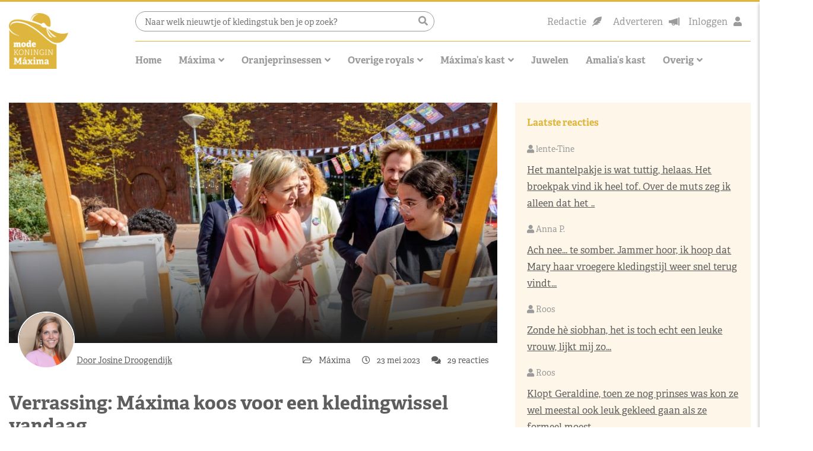

--- FILE ---
content_type: text/html; charset=UTF-8
request_url: https://www.modekoninginmaxima.nl/verrassing-maxima-koos-voor-een-kledingwissel-vandaag/
body_size: 57486
content:
<!doctype html>
<html lang="nl-NL" class="no-js">
<head><meta charset="UTF-8"><script>if(navigator.userAgent.match(/MSIE|Internet Explorer/i)||navigator.userAgent.match(/Trident\/7\..*?rv:11/i)){var href=document.location.href;if(!href.match(/[?&]nowprocket/)){if(href.indexOf("?")==-1){if(href.indexOf("#")==-1){document.location.href=href+"?nowprocket=1"}else{document.location.href=href.replace("#","?nowprocket=1#")}}else{if(href.indexOf("#")==-1){document.location.href=href+"&nowprocket=1"}else{document.location.href=href.replace("#","&nowprocket=1#")}}}}</script><script>(()=>{class RocketLazyLoadScripts{constructor(){this.v="2.0.4",this.userEvents=["keydown","keyup","mousedown","mouseup","mousemove","mouseover","mouseout","touchmove","touchstart","touchend","touchcancel","wheel","click","dblclick","input"],this.attributeEvents=["onblur","onclick","oncontextmenu","ondblclick","onfocus","onmousedown","onmouseenter","onmouseleave","onmousemove","onmouseout","onmouseover","onmouseup","onmousewheel","onscroll","onsubmit"]}async t(){this.i(),this.o(),/iP(ad|hone)/.test(navigator.userAgent)&&this.h(),this.u(),this.l(this),this.m(),this.k(this),this.p(this),this._(),await Promise.all([this.R(),this.L()]),this.lastBreath=Date.now(),this.S(this),this.P(),this.D(),this.O(),this.M(),await this.C(this.delayedScripts.normal),await this.C(this.delayedScripts.defer),await this.C(this.delayedScripts.async),await this.T(),await this.F(),await this.j(),await this.A(),window.dispatchEvent(new Event("rocket-allScriptsLoaded")),this.everythingLoaded=!0,this.lastTouchEnd&&await new Promise(t=>setTimeout(t,500-Date.now()+this.lastTouchEnd)),this.I(),this.H(),this.U(),this.W()}i(){this.CSPIssue=sessionStorage.getItem("rocketCSPIssue"),document.addEventListener("securitypolicyviolation",t=>{this.CSPIssue||"script-src-elem"!==t.violatedDirective||"data"!==t.blockedURI||(this.CSPIssue=!0,sessionStorage.setItem("rocketCSPIssue",!0))},{isRocket:!0})}o(){window.addEventListener("pageshow",t=>{this.persisted=t.persisted,this.realWindowLoadedFired=!0},{isRocket:!0}),window.addEventListener("pagehide",()=>{this.onFirstUserAction=null},{isRocket:!0})}h(){let t;function e(e){t=e}window.addEventListener("touchstart",e,{isRocket:!0}),window.addEventListener("touchend",function i(o){o.changedTouches[0]&&t.changedTouches[0]&&Math.abs(o.changedTouches[0].pageX-t.changedTouches[0].pageX)<10&&Math.abs(o.changedTouches[0].pageY-t.changedTouches[0].pageY)<10&&o.timeStamp-t.timeStamp<200&&(window.removeEventListener("touchstart",e,{isRocket:!0}),window.removeEventListener("touchend",i,{isRocket:!0}),"INPUT"===o.target.tagName&&"text"===o.target.type||(o.target.dispatchEvent(new TouchEvent("touchend",{target:o.target,bubbles:!0})),o.target.dispatchEvent(new MouseEvent("mouseover",{target:o.target,bubbles:!0})),o.target.dispatchEvent(new PointerEvent("click",{target:o.target,bubbles:!0,cancelable:!0,detail:1,clientX:o.changedTouches[0].clientX,clientY:o.changedTouches[0].clientY})),event.preventDefault()))},{isRocket:!0})}q(t){this.userActionTriggered||("mousemove"!==t.type||this.firstMousemoveIgnored?"keyup"===t.type||"mouseover"===t.type||"mouseout"===t.type||(this.userActionTriggered=!0,this.onFirstUserAction&&this.onFirstUserAction()):this.firstMousemoveIgnored=!0),"click"===t.type&&t.preventDefault(),t.stopPropagation(),t.stopImmediatePropagation(),"touchstart"===this.lastEvent&&"touchend"===t.type&&(this.lastTouchEnd=Date.now()),"click"===t.type&&(this.lastTouchEnd=0),this.lastEvent=t.type,t.composedPath&&t.composedPath()[0].getRootNode()instanceof ShadowRoot&&(t.rocketTarget=t.composedPath()[0]),this.savedUserEvents.push(t)}u(){this.savedUserEvents=[],this.userEventHandler=this.q.bind(this),this.userEvents.forEach(t=>window.addEventListener(t,this.userEventHandler,{passive:!1,isRocket:!0})),document.addEventListener("visibilitychange",this.userEventHandler,{isRocket:!0})}U(){this.userEvents.forEach(t=>window.removeEventListener(t,this.userEventHandler,{passive:!1,isRocket:!0})),document.removeEventListener("visibilitychange",this.userEventHandler,{isRocket:!0}),this.savedUserEvents.forEach(t=>{(t.rocketTarget||t.target).dispatchEvent(new window[t.constructor.name](t.type,t))})}m(){const t="return false",e=Array.from(this.attributeEvents,t=>"data-rocket-"+t),i="["+this.attributeEvents.join("],[")+"]",o="[data-rocket-"+this.attributeEvents.join("],[data-rocket-")+"]",s=(e,i,o)=>{o&&o!==t&&(e.setAttribute("data-rocket-"+i,o),e["rocket"+i]=new Function("event",o),e.setAttribute(i,t))};new MutationObserver(t=>{for(const n of t)"attributes"===n.type&&(n.attributeName.startsWith("data-rocket-")||this.everythingLoaded?n.attributeName.startsWith("data-rocket-")&&this.everythingLoaded&&this.N(n.target,n.attributeName.substring(12)):s(n.target,n.attributeName,n.target.getAttribute(n.attributeName))),"childList"===n.type&&n.addedNodes.forEach(t=>{if(t.nodeType===Node.ELEMENT_NODE)if(this.everythingLoaded)for(const i of[t,...t.querySelectorAll(o)])for(const t of i.getAttributeNames())e.includes(t)&&this.N(i,t.substring(12));else for(const e of[t,...t.querySelectorAll(i)])for(const t of e.getAttributeNames())this.attributeEvents.includes(t)&&s(e,t,e.getAttribute(t))})}).observe(document,{subtree:!0,childList:!0,attributeFilter:[...this.attributeEvents,...e]})}I(){this.attributeEvents.forEach(t=>{document.querySelectorAll("[data-rocket-"+t+"]").forEach(e=>{this.N(e,t)})})}N(t,e){const i=t.getAttribute("data-rocket-"+e);i&&(t.setAttribute(e,i),t.removeAttribute("data-rocket-"+e))}k(t){Object.defineProperty(HTMLElement.prototype,"onclick",{get(){return this.rocketonclick||null},set(e){this.rocketonclick=e,this.setAttribute(t.everythingLoaded?"onclick":"data-rocket-onclick","this.rocketonclick(event)")}})}S(t){function e(e,i){let o=e[i];e[i]=null,Object.defineProperty(e,i,{get:()=>o,set(s){t.everythingLoaded?o=s:e["rocket"+i]=o=s}})}e(document,"onreadystatechange"),e(window,"onload"),e(window,"onpageshow");try{Object.defineProperty(document,"readyState",{get:()=>t.rocketReadyState,set(e){t.rocketReadyState=e},configurable:!0}),document.readyState="loading"}catch(t){console.log("WPRocket DJE readyState conflict, bypassing")}}l(t){this.originalAddEventListener=EventTarget.prototype.addEventListener,this.originalRemoveEventListener=EventTarget.prototype.removeEventListener,this.savedEventListeners=[],EventTarget.prototype.addEventListener=function(e,i,o){o&&o.isRocket||!t.B(e,this)&&!t.userEvents.includes(e)||t.B(e,this)&&!t.userActionTriggered||e.startsWith("rocket-")||t.everythingLoaded?t.originalAddEventListener.call(this,e,i,o):(t.savedEventListeners.push({target:this,remove:!1,type:e,func:i,options:o}),"mouseenter"!==e&&"mouseleave"!==e||t.originalAddEventListener.call(this,e,t.savedUserEvents.push,o))},EventTarget.prototype.removeEventListener=function(e,i,o){o&&o.isRocket||!t.B(e,this)&&!t.userEvents.includes(e)||t.B(e,this)&&!t.userActionTriggered||e.startsWith("rocket-")||t.everythingLoaded?t.originalRemoveEventListener.call(this,e,i,o):t.savedEventListeners.push({target:this,remove:!0,type:e,func:i,options:o})}}J(t,e){this.savedEventListeners=this.savedEventListeners.filter(i=>{let o=i.type,s=i.target||window;return e!==o||t!==s||(this.B(o,s)&&(i.type="rocket-"+o),this.$(i),!1)})}H(){EventTarget.prototype.addEventListener=this.originalAddEventListener,EventTarget.prototype.removeEventListener=this.originalRemoveEventListener,this.savedEventListeners.forEach(t=>this.$(t))}$(t){t.remove?this.originalRemoveEventListener.call(t.target,t.type,t.func,t.options):this.originalAddEventListener.call(t.target,t.type,t.func,t.options)}p(t){let e;function i(e){return t.everythingLoaded?e:e.split(" ").map(t=>"load"===t||t.startsWith("load.")?"rocket-jquery-load":t).join(" ")}function o(o){function s(e){const s=o.fn[e];o.fn[e]=o.fn.init.prototype[e]=function(){return this[0]===window&&t.userActionTriggered&&("string"==typeof arguments[0]||arguments[0]instanceof String?arguments[0]=i(arguments[0]):"object"==typeof arguments[0]&&Object.keys(arguments[0]).forEach(t=>{const e=arguments[0][t];delete arguments[0][t],arguments[0][i(t)]=e})),s.apply(this,arguments),this}}if(o&&o.fn&&!t.allJQueries.includes(o)){const e={DOMContentLoaded:[],"rocket-DOMContentLoaded":[]};for(const t in e)document.addEventListener(t,()=>{e[t].forEach(t=>t())},{isRocket:!0});o.fn.ready=o.fn.init.prototype.ready=function(i){function s(){parseInt(o.fn.jquery)>2?setTimeout(()=>i.bind(document)(o)):i.bind(document)(o)}return"function"==typeof i&&(t.realDomReadyFired?!t.userActionTriggered||t.fauxDomReadyFired?s():e["rocket-DOMContentLoaded"].push(s):e.DOMContentLoaded.push(s)),o([])},s("on"),s("one"),s("off"),t.allJQueries.push(o)}e=o}t.allJQueries=[],o(window.jQuery),Object.defineProperty(window,"jQuery",{get:()=>e,set(t){o(t)}})}P(){const t=new Map;document.write=document.writeln=function(e){const i=document.currentScript,o=document.createRange(),s=i.parentElement;let n=t.get(i);void 0===n&&(n=i.nextSibling,t.set(i,n));const c=document.createDocumentFragment();o.setStart(c,0),c.appendChild(o.createContextualFragment(e)),s.insertBefore(c,n)}}async R(){return new Promise(t=>{this.userActionTriggered?t():this.onFirstUserAction=t})}async L(){return new Promise(t=>{document.addEventListener("DOMContentLoaded",()=>{this.realDomReadyFired=!0,t()},{isRocket:!0})})}async j(){return this.realWindowLoadedFired?Promise.resolve():new Promise(t=>{window.addEventListener("load",t,{isRocket:!0})})}M(){this.pendingScripts=[];this.scriptsMutationObserver=new MutationObserver(t=>{for(const e of t)e.addedNodes.forEach(t=>{"SCRIPT"!==t.tagName||t.noModule||t.isWPRocket||this.pendingScripts.push({script:t,promise:new Promise(e=>{const i=()=>{const i=this.pendingScripts.findIndex(e=>e.script===t);i>=0&&this.pendingScripts.splice(i,1),e()};t.addEventListener("load",i,{isRocket:!0}),t.addEventListener("error",i,{isRocket:!0}),setTimeout(i,1e3)})})})}),this.scriptsMutationObserver.observe(document,{childList:!0,subtree:!0})}async F(){await this.X(),this.pendingScripts.length?(await this.pendingScripts[0].promise,await this.F()):this.scriptsMutationObserver.disconnect()}D(){this.delayedScripts={normal:[],async:[],defer:[]},document.querySelectorAll("script[type$=rocketlazyloadscript]").forEach(t=>{t.hasAttribute("data-rocket-src")?t.hasAttribute("async")&&!1!==t.async?this.delayedScripts.async.push(t):t.hasAttribute("defer")&&!1!==t.defer||"module"===t.getAttribute("data-rocket-type")?this.delayedScripts.defer.push(t):this.delayedScripts.normal.push(t):this.delayedScripts.normal.push(t)})}async _(){await this.L();let t=[];document.querySelectorAll("script[type$=rocketlazyloadscript][data-rocket-src]").forEach(e=>{let i=e.getAttribute("data-rocket-src");if(i&&!i.startsWith("data:")){i.startsWith("//")&&(i=location.protocol+i);try{const o=new URL(i).origin;o!==location.origin&&t.push({src:o,crossOrigin:e.crossOrigin||"module"===e.getAttribute("data-rocket-type")})}catch(t){}}}),t=[...new Map(t.map(t=>[JSON.stringify(t),t])).values()],this.Y(t,"preconnect")}async G(t){if(await this.K(),!0!==t.noModule||!("noModule"in HTMLScriptElement.prototype))return new Promise(e=>{let i;function o(){(i||t).setAttribute("data-rocket-status","executed"),e()}try{if(navigator.userAgent.includes("Firefox/")||""===navigator.vendor||this.CSPIssue)i=document.createElement("script"),[...t.attributes].forEach(t=>{let e=t.nodeName;"type"!==e&&("data-rocket-type"===e&&(e="type"),"data-rocket-src"===e&&(e="src"),i.setAttribute(e,t.nodeValue))}),t.text&&(i.text=t.text),t.nonce&&(i.nonce=t.nonce),i.hasAttribute("src")?(i.addEventListener("load",o,{isRocket:!0}),i.addEventListener("error",()=>{i.setAttribute("data-rocket-status","failed-network"),e()},{isRocket:!0}),setTimeout(()=>{i.isConnected||e()},1)):(i.text=t.text,o()),i.isWPRocket=!0,t.parentNode.replaceChild(i,t);else{const i=t.getAttribute("data-rocket-type"),s=t.getAttribute("data-rocket-src");i?(t.type=i,t.removeAttribute("data-rocket-type")):t.removeAttribute("type"),t.addEventListener("load",o,{isRocket:!0}),t.addEventListener("error",i=>{this.CSPIssue&&i.target.src.startsWith("data:")?(console.log("WPRocket: CSP fallback activated"),t.removeAttribute("src"),this.G(t).then(e)):(t.setAttribute("data-rocket-status","failed-network"),e())},{isRocket:!0}),s?(t.fetchPriority="high",t.removeAttribute("data-rocket-src"),t.src=s):t.src="data:text/javascript;base64,"+window.btoa(unescape(encodeURIComponent(t.text)))}}catch(i){t.setAttribute("data-rocket-status","failed-transform"),e()}});t.setAttribute("data-rocket-status","skipped")}async C(t){const e=t.shift();return e?(e.isConnected&&await this.G(e),this.C(t)):Promise.resolve()}O(){this.Y([...this.delayedScripts.normal,...this.delayedScripts.defer,...this.delayedScripts.async],"preload")}Y(t,e){this.trash=this.trash||[];let i=!0;var o=document.createDocumentFragment();t.forEach(t=>{const s=t.getAttribute&&t.getAttribute("data-rocket-src")||t.src;if(s&&!s.startsWith("data:")){const n=document.createElement("link");n.href=s,n.rel=e,"preconnect"!==e&&(n.as="script",n.fetchPriority=i?"high":"low"),t.getAttribute&&"module"===t.getAttribute("data-rocket-type")&&(n.crossOrigin=!0),t.crossOrigin&&(n.crossOrigin=t.crossOrigin),t.integrity&&(n.integrity=t.integrity),t.nonce&&(n.nonce=t.nonce),o.appendChild(n),this.trash.push(n),i=!1}}),document.head.appendChild(o)}W(){this.trash.forEach(t=>t.remove())}async T(){try{document.readyState="interactive"}catch(t){}this.fauxDomReadyFired=!0;try{await this.K(),this.J(document,"readystatechange"),document.dispatchEvent(new Event("rocket-readystatechange")),await this.K(),document.rocketonreadystatechange&&document.rocketonreadystatechange(),await this.K(),this.J(document,"DOMContentLoaded"),document.dispatchEvent(new Event("rocket-DOMContentLoaded")),await this.K(),this.J(window,"DOMContentLoaded"),window.dispatchEvent(new Event("rocket-DOMContentLoaded"))}catch(t){console.error(t)}}async A(){try{document.readyState="complete"}catch(t){}try{await this.K(),this.J(document,"readystatechange"),document.dispatchEvent(new Event("rocket-readystatechange")),await this.K(),document.rocketonreadystatechange&&document.rocketonreadystatechange(),await this.K(),this.J(window,"load"),window.dispatchEvent(new Event("rocket-load")),await this.K(),window.rocketonload&&window.rocketonload(),await this.K(),this.allJQueries.forEach(t=>t(window).trigger("rocket-jquery-load")),await this.K(),this.J(window,"pageshow");const t=new Event("rocket-pageshow");t.persisted=this.persisted,window.dispatchEvent(t),await this.K(),window.rocketonpageshow&&window.rocketonpageshow({persisted:this.persisted})}catch(t){console.error(t)}}async K(){Date.now()-this.lastBreath>45&&(await this.X(),this.lastBreath=Date.now())}async X(){return document.hidden?new Promise(t=>setTimeout(t)):new Promise(t=>requestAnimationFrame(t))}B(t,e){return e===document&&"readystatechange"===t||(e===document&&"DOMContentLoaded"===t||(e===window&&"DOMContentLoaded"===t||(e===window&&"load"===t||e===window&&"pageshow"===t)))}static run(){(new RocketLazyLoadScripts).t()}}RocketLazyLoadScripts.run()})();</script>
    
    <title>Verrassing: Máxima koos voor een kledingwissel vandaag - Modekoningin Máxima</title>
<link data-rocket-prefetch href="https://pagead2.googlesyndication.com" rel="dns-prefetch">
<link data-rocket-prefetch href="https://www.googletagmanager.com" rel="dns-prefetch">
<link data-rocket-prefetch href="https://stackpath.bootstrapcdn.com" rel="dns-prefetch">
<link data-rocket-prefetch href="https://cdnjs.cloudflare.com" rel="dns-prefetch">
<link data-rocket-prefetch href="https://use.typekit.net" rel="dns-prefetch">
<style id="wpr-usedcss">svg:not(:root).svg-inline--fa{overflow:visible}.svg-inline--fa{display:inline-block;font-size:inherit;height:1em;overflow:visible;vertical-align:-.125em}.svg-inline--fa.fa-w-10{width:.625em}.svg-inline--fa.fa-w-11{width:.6875em}.svg-inline--fa.fa-w-12{width:.75em}.svg-inline--fa.fa-w-14{width:.875em}.svg-inline--fa.fa-w-16{width:1em}.svg-inline--fa.fa-w-18{width:1.125em}.svg-inline--fa.fa-fw{width:1.25em}.fa-layers-text{display:inline-block;position:absolute;text-align:center}.fa-layers-text{left:50%;top:50%;-webkit-transform:translate(-50%,-50%);transform:translate(-50%,-50%);-webkit-transform-origin:center center;transform-origin:center center}@-webkit-keyframes fa-spin{0%{-webkit-transform:rotate(0);transform:rotate(0)}100%{-webkit-transform:rotate(360deg);transform:rotate(360deg)}}@keyframes fa-spin{0%{-webkit-transform:rotate(0);transform:rotate(0)}100%{-webkit-transform:rotate(360deg);transform:rotate(360deg)}}img:is([sizes=auto i],[sizes^="auto," i]){contain-intrinsic-size:3000px 1500px}img.emoji{display:inline!important;border:none!important;box-shadow:none!important;height:1em!important;width:1em!important;margin:0 .07em!important;vertical-align:-.1em!important;background:0 0!important;padding:0!important}:root{--wp-block-synced-color:#7a00df;--wp-block-synced-color--rgb:122,0,223;--wp-bound-block-color:var(--wp-block-synced-color);--wp-editor-canvas-background:#ddd;--wp-admin-theme-color:#007cba;--wp-admin-theme-color--rgb:0,124,186;--wp-admin-theme-color-darker-10:#006ba1;--wp-admin-theme-color-darker-10--rgb:0,107,160.5;--wp-admin-theme-color-darker-20:#005a87;--wp-admin-theme-color-darker-20--rgb:0,90,135;--wp-admin-border-width-focus:2px}@media (min-resolution:192dpi){:root{--wp-admin-border-width-focus:1.5px}}:root{--wp--preset--font-size--normal:16px;--wp--preset--font-size--huge:42px}.has-text-align-center{text-align:center}.aligncenter{clear:both}.screen-reader-text{border:0;clip-path:inset(50%);height:1px;margin:-1px;overflow:hidden;padding:0;position:absolute;width:1px;word-wrap:normal!important}.screen-reader-text:focus{background-color:#ddd;clip-path:none;color:#444;display:block;font-size:1em;height:auto;left:5px;line-height:normal;padding:15px 23px 14px;text-decoration:none;top:5px;width:auto;z-index:100000}html :where(.has-border-color){border-style:solid}html :where([style*=border-top-color]){border-top-style:solid}html :where([style*=border-right-color]){border-right-style:solid}html :where([style*=border-bottom-color]){border-bottom-style:solid}html :where([style*=border-left-color]){border-left-style:solid}html :where([style*=border-width]){border-style:solid}html :where([style*=border-top-width]){border-top-style:solid}html :where([style*=border-right-width]){border-right-style:solid}html :where([style*=border-bottom-width]){border-bottom-style:solid}html :where([style*=border-left-width]){border-left-style:solid}html :where(img[class*=wp-image-]){height:auto;max-width:100%}:where(figure){margin:0 0 1em}html :where(.is-position-sticky){--wp-admin--admin-bar--position-offset:var(--wp-admin--admin-bar--height,0px)}.wp-block-image>a,.wp-block-image>figure>a{display:inline-block}.wp-block-image img{box-sizing:border-box;height:auto;max-width:100%;vertical-align:bottom}@media not (prefers-reduced-motion){.wp-block-image img.hide{visibility:hidden}.wp-block-image img.show{animation:.4s show-content-image}}.wp-block-image[style*=border-radius] img,.wp-block-image[style*=border-radius]>a{border-radius:inherit}.wp-block-image.aligncenter{text-align:center}.wp-block-image .aligncenter,.wp-block-image.aligncenter{display:table}.wp-block-image .aligncenter>figcaption,.wp-block-image.aligncenter>figcaption{caption-side:bottom;display:table-caption}.wp-block-image .aligncenter{margin-left:auto;margin-right:auto}.wp-block-image :where(figcaption){margin-bottom:1em;margin-top:.5em}:root :where(.wp-block-image.is-style-rounded img,.wp-block-image .is-style-rounded img){border-radius:9999px}.wp-block-image figure{margin:0}@keyframes show-content-image{0%{visibility:hidden}99%{visibility:hidden}to{visibility:visible}}:root{--wp--preset--aspect-ratio--square:1;--wp--preset--aspect-ratio--4-3:4/3;--wp--preset--aspect-ratio--3-4:3/4;--wp--preset--aspect-ratio--3-2:3/2;--wp--preset--aspect-ratio--2-3:2/3;--wp--preset--aspect-ratio--16-9:16/9;--wp--preset--aspect-ratio--9-16:9/16;--wp--preset--color--black:#000000;--wp--preset--color--cyan-bluish-gray:#abb8c3;--wp--preset--color--white:#ffffff;--wp--preset--color--pale-pink:#f78da7;--wp--preset--color--vivid-red:#cf2e2e;--wp--preset--color--luminous-vivid-orange:#ff6900;--wp--preset--color--luminous-vivid-amber:#fcb900;--wp--preset--color--light-green-cyan:#7bdcb5;--wp--preset--color--vivid-green-cyan:#00d084;--wp--preset--color--pale-cyan-blue:#8ed1fc;--wp--preset--color--vivid-cyan-blue:#0693e3;--wp--preset--color--vivid-purple:#9b51e0;--wp--preset--gradient--vivid-cyan-blue-to-vivid-purple:linear-gradient(135deg,rgb(6, 147, 227) 0%,rgb(155, 81, 224) 100%);--wp--preset--gradient--light-green-cyan-to-vivid-green-cyan:linear-gradient(135deg,rgb(122, 220, 180) 0%,rgb(0, 208, 130) 100%);--wp--preset--gradient--luminous-vivid-amber-to-luminous-vivid-orange:linear-gradient(135deg,rgb(252, 185, 0) 0%,rgb(255, 105, 0) 100%);--wp--preset--gradient--luminous-vivid-orange-to-vivid-red:linear-gradient(135deg,rgb(255, 105, 0) 0%,rgb(207, 46, 46) 100%);--wp--preset--gradient--very-light-gray-to-cyan-bluish-gray:linear-gradient(135deg,rgb(238, 238, 238) 0%,rgb(169, 184, 195) 100%);--wp--preset--gradient--cool-to-warm-spectrum:linear-gradient(135deg,rgb(74, 234, 220) 0%,rgb(151, 120, 209) 20%,rgb(207, 42, 186) 40%,rgb(238, 44, 130) 60%,rgb(251, 105, 98) 80%,rgb(254, 248, 76) 100%);--wp--preset--gradient--blush-light-purple:linear-gradient(135deg,rgb(255, 206, 236) 0%,rgb(152, 150, 240) 100%);--wp--preset--gradient--blush-bordeaux:linear-gradient(135deg,rgb(254, 205, 165) 0%,rgb(254, 45, 45) 50%,rgb(107, 0, 62) 100%);--wp--preset--gradient--luminous-dusk:linear-gradient(135deg,rgb(255, 203, 112) 0%,rgb(199, 81, 192) 50%,rgb(65, 88, 208) 100%);--wp--preset--gradient--pale-ocean:linear-gradient(135deg,rgb(255, 245, 203) 0%,rgb(182, 227, 212) 50%,rgb(51, 167, 181) 100%);--wp--preset--gradient--electric-grass:linear-gradient(135deg,rgb(202, 248, 128) 0%,rgb(113, 206, 126) 100%);--wp--preset--gradient--midnight:linear-gradient(135deg,rgb(2, 3, 129) 0%,rgb(40, 116, 252) 100%);--wp--preset--font-size--small:13px;--wp--preset--font-size--medium:20px;--wp--preset--font-size--large:36px;--wp--preset--font-size--x-large:42px;--wp--preset--spacing--20:0.44rem;--wp--preset--spacing--30:0.67rem;--wp--preset--spacing--40:1rem;--wp--preset--spacing--50:1.5rem;--wp--preset--spacing--60:2.25rem;--wp--preset--spacing--70:3.38rem;--wp--preset--spacing--80:5.06rem;--wp--preset--shadow--natural:6px 6px 9px rgba(0, 0, 0, .2);--wp--preset--shadow--deep:12px 12px 50px rgba(0, 0, 0, .4);--wp--preset--shadow--sharp:6px 6px 0px rgba(0, 0, 0, .2);--wp--preset--shadow--outlined:6px 6px 0px -3px rgb(255, 255, 255),6px 6px rgb(0, 0, 0);--wp--preset--shadow--crisp:6px 6px 0px rgb(0, 0, 0)}:where(.is-layout-flex){gap:.5em}:where(.is-layout-grid){gap:.5em}:where(.wp-block-columns.is-layout-flex){gap:2em}:where(.wp-block-columns.is-layout-grid){gap:2em}:where(.wp-block-post-template.is-layout-flex){gap:1.25em}:where(.wp-block-post-template.is-layout-grid){gap:1.25em}input[class*=apbct].apbct_special_field{display:none!important}.apbct-tooltip{border-radius:5px;background:#d3d3d3}.apbct-tooltip{display:none;position:inherit;margin-top:5px;left:5px;opacity:.9}.apbct-popup-fade:before{content:'';background:#000;position:fixed;left:0;top:0;width:100%;height:100%;opacity:.7;z-index:9999}.apbct-popup{position:fixed;top:20%;left:50%;padding:20px;width:360px;margin-left:-200px;background:#fff;border:1px solid;border-radius:4px;z-index:99999;opacity:1}.apbct-check_email_exist-bad_email,.apbct-check_email_exist-good_email,.apbct-check_email_exist-load{z-index:9999!important;transition:none!important;background-size:contain;background-repeat:no-repeat!important;background-position-x:right;background-position-y:center;cursor:pointer!important}.apbct-check_email_exist-load{background-size:contain;background-image:url(https://www.modekoninginmaxima.nl/wp-content/plugins/cleantalk-spam-protect/css/images/checking_email.gif)!important}.apbct-check_email_exist-block{position:fixed!important;display:block!important}.apbct-check_email_exist-good_email{background-image:url(https://www.modekoninginmaxima.nl/wp-content/plugins/cleantalk-spam-protect/css/images/good_email.svg)!important}.apbct-check_email_exist-bad_email{background-image:url(https://www.modekoninginmaxima.nl/wp-content/plugins/cleantalk-spam-protect/css/images/bad_email.svg)!important}.apbct-check_email_exist-popup_description{display:none;position:fixed!important;padding:2px!important;border:1px solid #e5e8ed!important;border-radius:16px 16px 0!important;background:#fff!important;background-position-x:right!important;font-size:14px!important;text-align:center!important;transition:all 1s ease-out!important}@media screen and (max-width:782px){.apbct-check_email_exist-popup_description{width:100%!important}}.apbct_dog_one,.apbct_dog_three,.apbct_dog_two{animation-duration:1.5s;animation-iteration-count:infinite;animation-name:apbct_dog}.apbct-email-encoder-popup{width:30vw;min-width:400px;font-size:16px}.apbct-email-encoder--popup-header{font-size:16px;color:#333}.apbct-email-encoder-elements_center{display:flex;flex-direction:column;justify-content:center;align-items:center;font-size:16px!important;color:#000!important}.top-margin-long{margin-top:5px}.apbct-tooltip{display:none}.apbct-email-encoder-select-whole-email{-webkit-user-select:all;user-select:all}.apbct-email-encoder-got-it-button{all:unset;margin-top:10px;padding:5px 10px;border-radius:5px;background-color:#333;color:#fff;cursor:pointer;transition:background-color .3s}.apbct-ee-animation-wrapper{display:flex;height:60px;justify-content:center;font-size:16px;align-items:center}.apbct_dog{margin:0 5px;color:transparent;text-shadow:0 0 2px #aaa}.apbct_dog_one{animation-delay:0s}.apbct_dog_two{animation-delay:.5s}.apbct_dog_three{animation-delay:1s}@keyframes apbct_dog{0%,100%,75%{scale:100%;color:transparent;text-shadow:0 0 2px #aaa}25%{scale:200%;color:unset;text-shadow:unset}}@media screen and (max-width:782px){.apbct-email-encoder-popup{width:20vw;min-width:200px;font-size:16px;top:20%;left:75%}.apbct-email-encoder-elements_center{flex-direction:column!important;text-align:center}}.cmplz-blocked-content-notice{display:none}.cmplz-optin .cmplz-blocked-content-container .cmplz-blocked-content-notice,.cmplz-optin .cmplz-wp-video .cmplz-blocked-content-notice{display:block}.cmplz-blocked-content-container,.cmplz-wp-video{animation-name:cmplz-fadein;animation-duration:.6s;background:#fff;border:0;border-radius:3px;box-shadow:0 0 1px 0 rgba(0,0,0,.5),0 1px 10px 0 rgba(0,0,0,.15);display:flex;justify-content:center;align-items:center;background-repeat:no-repeat!important;background-size:cover!important;height:inherit;position:relative}.cmplz-blocked-content-container iframe,.cmplz-wp-video iframe{visibility:hidden;max-height:100%;border:0!important}.cmplz-blocked-content-container .cmplz-blocked-content-notice,.cmplz-wp-video .cmplz-blocked-content-notice{white-space:normal;text-transform:initial;position:absolute!important;width:100%;top:50%;left:50%;transform:translate(-50%,-50%);max-width:300px;font-size:14px;padding:10px;background-color:rgba(0,0,0,.5);color:#fff;text-align:center;z-index:98;line-height:23px}.cmplz-blocked-content-container .cmplz-blocked-content-notice .cmplz-links,.cmplz-wp-video .cmplz-blocked-content-notice .cmplz-links{display:block;margin-bottom:10px}.cmplz-blocked-content-container .cmplz-blocked-content-notice .cmplz-links a,.cmplz-wp-video .cmplz-blocked-content-notice .cmplz-links a{color:#fff}.cmplz-blocked-content-container div div{display:none}.cmplz-wp-video .cmplz-placeholder-element{width:100%;height:inherit}@keyframes cmplz-fadein{from{opacity:0}to{opacity:1}}:root{--blue:#007bff;--indigo:#6610f2;--purple:#6f42c1;--pink:#e83e8c;--red:#dc3545;--orange:#fd7e14;--yellow:#ffc107;--green:#28a745;--teal:#20c997;--cyan:#17a2b8;--white:#fff;--gray:#6c757d;--gray-dark:#343a40;--primary:#007bff;--secondary:#6c757d;--success:#28a745;--info:#17a2b8;--warning:#ffc107;--danger:#dc3545;--light:#f8f9fa;--dark:#343a40;--breakpoint-xs:0;--breakpoint-sm:576px;--breakpoint-md:768px;--breakpoint-lg:992px;--breakpoint-xl:1200px;--font-family-sans-serif:-apple-system,BlinkMacSystemFont,"Segoe UI",Roboto,"Helvetica Neue",Arial,"Noto Sans",sans-serif,"Apple Color Emoji","Segoe UI Emoji","Segoe UI Symbol","Noto Color Emoji";--font-family-monospace:SFMono-Regular,Menlo,Monaco,Consolas,"Liberation Mono","Courier New",monospace}*,::after,::before{box-sizing:border-box}html{font-family:sans-serif;line-height:1.15;-webkit-text-size-adjust:100%;-webkit-tap-highlight-color:transparent}aside,figcaption,figure,footer,header,main,nav,section{display:block}body{margin:0;font-family:-apple-system,BlinkMacSystemFont,"Segoe UI",Roboto,"Helvetica Neue",Arial,"Noto Sans",sans-serif,"Apple Color Emoji","Segoe UI Emoji","Segoe UI Symbol","Noto Color Emoji";font-size:1rem;font-weight:400;line-height:1.5;color:#212529;text-align:left;background-color:#fff}[tabindex="-1"]:focus{outline:0!important}h1,h2,h3{margin-top:0;margin-bottom:.5rem}p{margin-top:0;margin-bottom:1rem}ul{margin-top:0;margin-bottom:1rem}ul ul{margin-bottom:0}blockquote{margin:0 0 1rem}b,strong{font-weight:bolder}small{font-size:80%}sub,sup{position:relative;font-size:75%;line-height:0;vertical-align:baseline}sub{bottom:-.25em}sup{top:-.5em}a{color:#007bff;text-decoration:none;background-color:transparent}a:hover{color:#0056b3;text-decoration:underline}a:not([href]):not([tabindex]){color:inherit;text-decoration:none}a:not([href]):not([tabindex]):focus,a:not([href]):not([tabindex]):hover{color:inherit;text-decoration:none}a:not([href]):not([tabindex]):focus{outline:0}code,pre{font-family:SFMono-Regular,Menlo,Monaco,Consolas,"Liberation Mono","Courier New",monospace;font-size:1em}pre{margin-top:0;margin-bottom:1rem;overflow:auto}figure{margin:0 0 1rem}img{vertical-align:middle;border-style:none}svg{overflow:hidden;vertical-align:middle}table{border-collapse:collapse}caption{padding-top:.75rem;padding-bottom:.75rem;color:#6c757d;text-align:left;caption-side:bottom}label{display:inline-block;margin-bottom:.5rem}button{border-radius:0}button:focus{outline:dotted 1px;outline:-webkit-focus-ring-color auto 5px}button,input,optgroup,select,textarea{margin:0;font-family:inherit;font-size:inherit;line-height:inherit}button,input{overflow:visible}button,select{text-transform:none}[type=button],[type=reset],[type=submit],button{-webkit-appearance:button}[type=button]::-moz-focus-inner,[type=reset]::-moz-focus-inner,[type=submit]::-moz-focus-inner,button::-moz-focus-inner{padding:0;border-style:none}input[type=checkbox],input[type=radio]{box-sizing:border-box;padding:0}input[type=date]{-webkit-appearance:listbox}textarea{overflow:auto;resize:vertical}fieldset{min-width:0;padding:0;margin:0;border:0}legend{display:block;width:100%;max-width:100%;padding:0;margin-bottom:.5rem;font-size:1.5rem;line-height:inherit;color:inherit;white-space:normal}progress{vertical-align:baseline}[type=number]::-webkit-inner-spin-button,[type=number]::-webkit-outer-spin-button{height:auto}[type=search]{outline-offset:-2px;-webkit-appearance:none}[type=search]::-webkit-search-decoration{-webkit-appearance:none}::-webkit-file-upload-button{font:inherit;-webkit-appearance:button}summary{display:list-item;cursor:pointer}template{display:none}[hidden]{display:none!important}.h2,h1,h2,h3{margin-bottom:.5rem;font-family:inherit;font-weight:500;line-height:1.2;color:inherit}h1{font-size:2.5rem}.h2,h2{font-size:2rem}h3{font-size:1.75rem}.small,small{font-size:80%;font-weight:400}.blockquote{margin-bottom:1rem;font-size:1.25rem}.figure{display:inline-block}code{font-size:87.5%;color:#e83e8c;word-break:break-word}a>code{color:inherit}pre{display:block;font-size:87.5%;color:#212529}pre code{font-size:inherit;color:inherit;word-break:normal}.container{width:100%;padding-right:15px;padding-left:15px;margin-right:auto;margin-left:auto}@media (min-width:576px){.container{max-width:540px}}@media (min-width:768px){.container{max-width:720px}}@media (min-width:992px){.container{max-width:960px}}@media (min-width:1200px){.container{max-width:1140px}}.row{display:-ms-flexbox;display:flex;-ms-flex-wrap:wrap;flex-wrap:wrap;margin-right:-15px;margin-left:-15px}.col-12,.col-3,.col-5,.col-6,.col-9,.col-lg,.col-lg-10,.col-lg-2,.col-lg-3,.col-lg-4,.col-lg-6,.col-lg-7,.col-lg-8,.col-md-4,.col-md-6,.col-sm-6,.col-xl-6{position:relative;width:100%;padding-right:15px;padding-left:15px}.col-3{-ms-flex:0 0 25%;flex:0 0 25%;max-width:25%}.col-5{-ms-flex:0 0 41.666667%;flex:0 0 41.666667%;max-width:41.666667%}.col-6{-ms-flex:0 0 50%;flex:0 0 50%;max-width:50%}.col-9{-ms-flex:0 0 75%;flex:0 0 75%;max-width:75%}.col-12{-ms-flex:0 0 100%;flex:0 0 100%;max-width:100%}@media (min-width:576px){.col-sm-6{-ms-flex:0 0 50%;flex:0 0 50%;max-width:50%}}@media (min-width:768px){.col-md-4{-ms-flex:0 0 33.333333%;flex:0 0 33.333333%;max-width:33.333333%}.col-md-6{-ms-flex:0 0 50%;flex:0 0 50%;max-width:50%}}@media (min-width:992px){.col-lg{-ms-flex-preferred-size:0;flex-basis:0;-ms-flex-positive:1;flex-grow:1;max-width:100%}.col-lg-2{-ms-flex:0 0 16.666667%;flex:0 0 16.666667%;max-width:16.666667%}.col-lg-3{-ms-flex:0 0 25%;flex:0 0 25%;max-width:25%}.col-lg-4{-ms-flex:0 0 33.333333%;flex:0 0 33.333333%;max-width:33.333333%}.col-lg-6{-ms-flex:0 0 50%;flex:0 0 50%;max-width:50%}.col-lg-7{-ms-flex:0 0 58.333333%;flex:0 0 58.333333%;max-width:58.333333%}.col-lg-8{-ms-flex:0 0 66.666667%;flex:0 0 66.666667%;max-width:66.666667%}.col-lg-10{-ms-flex:0 0 83.333333%;flex:0 0 83.333333%;max-width:83.333333%}}@media (min-width:1200px){.col-xl-6{-ms-flex:0 0 50%;flex:0 0 50%;max-width:50%}}.table{width:100%;margin-bottom:1rem;background-color:transparent}.table tbody+tbody{border-top:2px solid #dee2e6}.table .table{background-color:#fff}.btn{display:inline-block;font-weight:400;color:#212529;text-align:center;vertical-align:middle;-webkit-user-select:none;-moz-user-select:none;-ms-user-select:none;user-select:none;background-color:transparent;border:1px solid transparent;padding:.375rem .75rem;font-size:1rem;line-height:1.5;border-radius:.25rem;transition:color .15s ease-in-out,background-color .15s ease-in-out,border-color .15s ease-in-out,box-shadow .15s ease-in-out}@media screen and (prefers-reduced-motion:reduce){.btn{transition:none}}.btn:hover{color:#212529;text-decoration:none}.btn.focus,.btn:focus{outline:0;box-shadow:0 0 0 .2rem rgba(0,123,255,.25)}.btn.disabled,.btn:disabled{opacity:.65}.btn:not(:disabled):not(.disabled){cursor:pointer}a.btn.disabled,fieldset:disabled a.btn{pointer-events:none}.fade{transition:opacity .15s linear}@media screen and (prefers-reduced-motion:reduce){.fade{transition:none}}.fade:not(.show){opacity:0}.collapse:not(.show){display:none}.collapsing{position:relative;height:0;overflow:hidden;transition:height .35s ease}.dropdown,.dropleft,.dropright,.dropup{position:relative}.dropdown-toggle::after{display:inline-block;margin-left:.255em;vertical-align:.255em;content:"";border-top:.3em solid;border-right:.3em solid transparent;border-bottom:0;border-left:.3em solid transparent}.dropdown-toggle:empty::after{margin-left:0}.dropdown-menu{position:absolute;top:100%;left:0;z-index:1000;display:none;float:left;min-width:10rem;padding:.5rem 0;margin:.125rem 0 0;font-size:1rem;color:#212529;text-align:left;list-style:none;background-color:#fff;background-clip:padding-box;border:1px solid rgba(0,0,0,.15);border-radius:.25rem}.dropdown-menu-right{right:0;left:auto}.dropup .dropdown-menu{top:auto;bottom:100%;margin-top:0;margin-bottom:.125rem}.dropup .dropdown-toggle::after{display:inline-block;margin-left:.255em;vertical-align:.255em;content:"";border-top:0;border-right:.3em solid transparent;border-bottom:.3em solid;border-left:.3em solid transparent}.dropup .dropdown-toggle:empty::after{margin-left:0}.dropright .dropdown-menu{top:0;right:auto;left:100%;margin-top:0;margin-left:.125rem}.dropright .dropdown-toggle::after{display:inline-block;margin-left:.255em;vertical-align:.255em;content:"";border-top:.3em solid transparent;border-right:0;border-bottom:.3em solid transparent;border-left:.3em solid}.dropright .dropdown-toggle:empty::after{margin-left:0}.dropright .dropdown-toggle::after{vertical-align:0}.dropleft .dropdown-menu{top:0;right:100%;left:auto;margin-top:0;margin-right:.125rem}.dropleft .dropdown-toggle::after{display:inline-block;margin-left:.255em;vertical-align:.255em;content:""}.dropleft .dropdown-toggle::after{display:none}.dropleft .dropdown-toggle::before{display:inline-block;margin-right:.255em;vertical-align:.255em;content:"";border-top:.3em solid transparent;border-right:.3em solid;border-bottom:.3em solid transparent}.dropleft .dropdown-toggle:empty::after{margin-left:0}.dropleft .dropdown-toggle::before{vertical-align:0}.dropdown-menu[x-placement^=bottom],.dropdown-menu[x-placement^=left],.dropdown-menu[x-placement^=right],.dropdown-menu[x-placement^=top]{right:auto;bottom:auto}.dropdown-item{display:block;width:100%;padding:.25rem 1.5rem;clear:both;font-weight:400;color:#212529;text-align:inherit;white-space:nowrap;background-color:transparent;border:0}.dropdown-item:first-child{border-top-left-radius:calc(.25rem - 1px);border-top-right-radius:calc(.25rem - 1px)}.dropdown-item:last-child{border-bottom-right-radius:calc(.25rem - 1px);border-bottom-left-radius:calc(.25rem - 1px)}.dropdown-item:focus,.dropdown-item:hover{color:#16181b;text-decoration:none;background-color:#f8f9fa}.dropdown-item.active,.dropdown-item:active{color:#fff;text-decoration:none;background-color:#007bff}.dropdown-item.disabled,.dropdown-item:disabled{color:#6c757d;pointer-events:none;background-color:transparent}.dropdown-menu.show{display:block}.nav{display:-ms-flexbox;display:flex;-ms-flex-wrap:wrap;flex-wrap:wrap;padding-left:0;margin-bottom:0;list-style:none}.nav-link{display:block;padding:.5rem 1rem}.nav-link:focus,.nav-link:hover{text-decoration:none}.nav-link.disabled{color:#6c757d;pointer-events:none;cursor:default}.navbar{position:relative;display:-ms-flexbox;display:flex;-ms-flex-wrap:wrap;flex-wrap:wrap;-ms-flex-align:center;align-items:center;-ms-flex-pack:justify;justify-content:space-between;padding:.5rem 1rem}.navbar>.container{display:-ms-flexbox;display:flex;-ms-flex-wrap:wrap;flex-wrap:wrap;-ms-flex-align:center;align-items:center;-ms-flex-pack:justify;justify-content:space-between}.navbar-nav{display:-ms-flexbox;display:flex;-ms-flex-direction:column;flex-direction:column;padding-left:0;margin-bottom:0;list-style:none}.navbar-nav .nav-link{padding-right:0;padding-left:0}.navbar-nav .dropdown-menu{position:static;float:none}.breadcrumb{display:-ms-flexbox;display:flex;-ms-flex-wrap:wrap;flex-wrap:wrap;padding:.75rem 1rem;margin-bottom:1rem;list-style:none;background-color:#e9ecef;border-radius:.25rem}.alert{position:relative;padding:.75rem 1.25rem;margin-bottom:1rem;border:1px solid transparent;border-radius:.25rem}.progress{display:-ms-flexbox;display:flex;height:1rem;overflow:hidden;font-size:.75rem;background-color:#e9ecef;border-radius:.25rem}.list-group{display:-ms-flexbox;display:flex;-ms-flex-direction:column;flex-direction:column;padding-left:0;margin-bottom:0}.list-group-item{position:relative;display:block;padding:.75rem 1.25rem;margin-bottom:-1px;background-color:#fff;border:1px solid rgba(0,0,0,.125)}.list-group-item:first-child{border-top-left-radius:.25rem;border-top-right-radius:.25rem}.list-group-item:last-child{margin-bottom:0;border-bottom-right-radius:.25rem;border-bottom-left-radius:.25rem}.list-group-item:focus,.list-group-item:hover{z-index:1;text-decoration:none}.list-group-item.disabled,.list-group-item:disabled{color:#6c757d;pointer-events:none;background-color:#fff}.list-group-item.active{z-index:2;color:#fff;background-color:#007bff;border-color:#007bff}.close{float:right;font-size:1.5rem;font-weight:700;line-height:1;color:#000;text-shadow:0 1px 0 #fff;opacity:.5}.close:hover{color:#000;text-decoration:none}.close:not(:disabled):not(.disabled){cursor:pointer}.close:not(:disabled):not(.disabled):focus,.close:not(:disabled):not(.disabled):hover{opacity:.75}button.close{padding:0;background-color:transparent;border:0;-webkit-appearance:none;-moz-appearance:none;appearance:none}a.close.disabled{pointer-events:none}.toast{max-width:350px;overflow:hidden;font-size:.875rem;background-color:rgba(255,255,255,.85);background-clip:padding-box;border:1px solid rgba(0,0,0,.1);border-radius:.25rem;box-shadow:0 .25rem .75rem rgba(0,0,0,.1);-webkit-backdrop-filter:blur(10px);backdrop-filter:blur(10px);opacity:0}.toast:not(:last-child){margin-bottom:.75rem}.toast.showing{opacity:1}.toast.show{display:block;opacity:1}.toast.hide{display:none}.modal-open{overflow:hidden}.modal-open .modal{overflow-x:hidden;overflow-y:auto}.modal{position:fixed;top:0;left:0;z-index:1050;display:none;width:100%;height:100%;overflow:hidden;outline:0}.modal-dialog{position:relative;width:auto;margin:.5rem;pointer-events:none}.modal.fade .modal-dialog{transition:-webkit-transform .3s ease-out;transition:transform .3s ease-out;transition:transform .3s ease-out,-webkit-transform .3s ease-out;-webkit-transform:translate(0,-50px);transform:translate(0,-50px)}@media screen and (prefers-reduced-motion:reduce){.collapsing{transition:none}.modal.fade .modal-dialog{transition:none}}.modal.show .modal-dialog{-webkit-transform:none;transform:none}.modal-backdrop{position:fixed;top:0;left:0;z-index:1040;width:100vw;height:100vh;background-color:#000}.modal-backdrop.fade{opacity:0}.modal-backdrop.show{opacity:.5}.modal-scrollbar-measure{position:absolute;top:-9999px;width:50px;height:50px;overflow:scroll}@media (min-width:576px){.modal-dialog{max-width:500px;margin:1.75rem auto}}.tooltip{position:absolute;z-index:1070;display:block;margin:0;font-family:-apple-system,BlinkMacSystemFont,"Segoe UI",Roboto,"Helvetica Neue",Arial,"Noto Sans",sans-serif,"Apple Color Emoji","Segoe UI Emoji","Segoe UI Symbol","Noto Color Emoji";font-style:normal;font-weight:400;line-height:1.5;text-align:left;text-align:start;text-decoration:none;text-shadow:none;text-transform:none;letter-spacing:normal;word-break:normal;word-spacing:normal;white-space:normal;line-break:auto;font-size:.875rem;word-wrap:break-word;opacity:0}.tooltip.show{opacity:.9}.tooltip .arrow{position:absolute;display:block;width:.8rem;height:.4rem}.tooltip .arrow::before{position:absolute;content:"";border-color:transparent;border-style:solid}.tooltip-inner{max-width:200px;padding:.25rem .5rem;color:#fff;text-align:center;background-color:#000;border-radius:.25rem}.popover{position:absolute;top:0;left:0;z-index:1060;display:block;max-width:276px;font-family:-apple-system,BlinkMacSystemFont,"Segoe UI",Roboto,"Helvetica Neue",Arial,"Noto Sans",sans-serif,"Apple Color Emoji","Segoe UI Emoji","Segoe UI Symbol","Noto Color Emoji";font-style:normal;font-weight:400;line-height:1.5;text-align:left;text-align:start;text-decoration:none;text-shadow:none;text-transform:none;letter-spacing:normal;word-break:normal;word-spacing:normal;white-space:normal;line-break:auto;font-size:.875rem;word-wrap:break-word;background-color:#fff;background-clip:padding-box;border:1px solid rgba(0,0,0,.2);border-radius:.3rem}.popover .arrow{position:absolute;display:block;width:1rem;height:.5rem;margin:0 .3rem}.popover .arrow::after,.popover .arrow::before{position:absolute;display:block;content:"";border-color:transparent;border-style:solid}.popover-header{padding:.5rem .75rem;margin-bottom:0;font-size:1rem;color:inherit;background-color:#f7f7f7;border-bottom:1px solid #ebebeb;border-top-left-radius:calc(.3rem - 1px);border-top-right-radius:calc(.3rem - 1px)}.popover-header:empty{display:none}.popover-body{padding:.5rem .75rem;color:#212529}.carousel{position:relative}.carousel.pointer-event{-ms-touch-action:pan-y;touch-action:pan-y}.carousel-item{position:relative;display:none;float:left;width:100%;margin-right:-100%;-webkit-backface-visibility:hidden;backface-visibility:hidden;transition:-webkit-transform .6s ease-in-out;transition:transform .6s ease-in-out;transition:transform .6s ease-in-out,-webkit-transform .6s ease-in-out}.carousel-item-next,.carousel-item-prev,.carousel-item.active{display:block}.active.carousel-item-right,.carousel-item-next:not(.carousel-item-left){-webkit-transform:translateX(100%);transform:translateX(100%)}.active.carousel-item-left,.carousel-item-prev:not(.carousel-item-right){-webkit-transform:translateX(-100%);transform:translateX(-100%)}.carousel-indicators{position:absolute;right:0;bottom:0;left:0;z-index:15;display:-ms-flexbox;display:flex;-ms-flex-pack:center;justify-content:center;padding-left:0;margin-right:15%;margin-left:15%;list-style:none}.carousel-indicators li{box-sizing:content-box;-ms-flex:0 1 auto;flex:0 1 auto;width:30px;height:3px;margin-right:3px;margin-left:3px;text-indent:-999px;cursor:pointer;background-color:#fff;background-clip:padding-box;border-top:10px solid transparent;border-bottom:10px solid transparent;opacity:.5;transition:opacity .6s ease}@media screen and (prefers-reduced-motion:reduce){.carousel-item{transition:none}.carousel-indicators li{transition:none}}.carousel-indicators .active{opacity:1}.border{border:1px solid #dee2e6!important}.border-top{border-top:1px solid #dee2e6!important}.border-right{border-right:1px solid #dee2e6!important}.border-bottom{border-bottom:1px solid #dee2e6!important}.border-left{border-left:1px solid #dee2e6!important}.clearfix::after{display:block;clear:both;content:""}.d-none{display:none!important}.d-block{display:block!important}.d-flex{display:-ms-flexbox!important;display:flex!important}@media (min-width:576px){.d-sm-block{display:block!important}}@media (min-width:768px){.d-md-flex{display:-ms-flexbox!important;display:flex!important}}.justify-content-end{-ms-flex-pack:end!important;justify-content:flex-end!important}.align-items-end{-ms-flex-align:end!important;align-items:flex-end!important}.align-items-center{-ms-flex-align:center!important;align-items:center!important}.position-static{position:static!important}@supports ((position:-webkit-sticky) or (position:sticky)){.sticky-top{position:-webkit-sticky;position:sticky;top:0;z-index:1020}}.sr-only{position:absolute;width:1px;height:1px;padding:0;overflow:hidden;clip:rect(0,0,0,0);white-space:nowrap;border:0}.mb-0{margin-bottom:0!important}.mr-1{margin-right:.25rem!important}.mb-1{margin-bottom:.25rem!important}.mr-2{margin-right:.5rem!important}.mb-2{margin-bottom:.5rem!important}.mr-3{margin-right:1rem!important}.mb-3{margin-bottom:1rem!important}.mt-4{margin-top:1.5rem!important}.mb-4{margin-bottom:1.5rem!important}.mt-5{margin-top:3rem!important}.mb-5{margin-bottom:3rem!important}.pt-2{padding-top:.5rem!important}.pt-3,.py-3{padding-top:1rem!important}.py-3{padding-bottom:1rem!important}.pt-5{padding-top:3rem!important}@media (min-width:768px){.justify-content-md-between{-ms-flex-pack:justify!important;justify-content:space-between!important}.mb-md-0{margin-bottom:0!important}.pt-md-0{padding-top:0!important}}.text-center{text-align:center!important}@media (min-width:992px){.d-lg-none{display:none!important}.d-lg-inline-block{display:inline-block!important}.mt-lg-0{margin-top:0!important}.mb-lg-0{margin-bottom:0!important}.pr-lg-5{padding-right:3rem!important}.text-lg-left{text-align:left!important}.text-lg-right{text-align:right!important}}.visible{visibility:visible!important}@media print{*,::after,::before{text-shadow:none!important;box-shadow:none!important}a:not(.btn){text-decoration:underline}pre{white-space:pre-wrap!important}blockquote,pre{border:1px solid #adb5bd;page-break-inside:avoid}img,tr{page-break-inside:avoid}h2,h3,p{orphans:3;widows:3}h2,h3{page-break-after:avoid}@page{size:a3}body{min-width:992px!important}.container{min-width:992px!important}.navbar{display:none}.table{border-collapse:collapse!important}}.slick-slider{position:relative;display:block;box-sizing:border-box;-webkit-user-select:none;-moz-user-select:none;-ms-user-select:none;user-select:none;-webkit-touch-callout:none;-khtml-user-select:none;-ms-touch-action:pan-y;touch-action:pan-y;-webkit-tap-highlight-color:transparent}.slick-list{position:relative;display:block;overflow:hidden;margin:0;padding:0}.slick-list:focus{outline:0}.slick-slider .slick-list,.slick-slider .slick-track{-webkit-transform:translate3d(0,0,0);-moz-transform:translate3d(0,0,0);-ms-transform:translate3d(0,0,0);-o-transform:translate3d(0,0,0);transform:translate3d(0,0,0)}.slick-track{position:relative;top:0;left:0;display:block;margin-left:auto;margin-right:auto}.slick-track:after,.slick-track:before{display:table;content:''}.slick-track:after{clear:both}.slick-loading .slick-track{visibility:hidden}.slick-slide{display:none;float:left;height:100%;min-height:1px}[dir=rtl] .slick-slide{float:right}.slick-slide img{display:block}.slick-slide.slick-loading img{display:none}.slick-initialized .slick-slide{display:block}.slick-loading .slick-slide{visibility:hidden}.slick-vertical .slick-slide{display:block;height:auto;border:1px solid transparent}.slick-arrow.slick-hidden{display:none}@font-face{font-family:adelle;src:url("https://use.typekit.net/af/e0617b/000000000000000077359943/30/l?primer=7cdcb44be4a7db8877ffa5c0007b8dd865b3bbc383831fe2ea177f62257a9191&fvd=n7&v=3") format("woff2"),url("https://use.typekit.net/af/e0617b/000000000000000077359943/30/d?primer=7cdcb44be4a7db8877ffa5c0007b8dd865b3bbc383831fe2ea177f62257a9191&fvd=n7&v=3") format("woff"),url("https://use.typekit.net/af/e0617b/000000000000000077359943/30/a?primer=7cdcb44be4a7db8877ffa5c0007b8dd865b3bbc383831fe2ea177f62257a9191&fvd=n7&v=3") format("opentype");font-display:swap;font-style:normal;font-weight:700;font-stretch:normal}@font-face{font-family:adelle;src:url("https://use.typekit.net/af/9fade4/000000000000000077359975/30/l?primer=7cdcb44be4a7db8877ffa5c0007b8dd865b3bbc383831fe2ea177f62257a9191&fvd=n4&v=3") format("woff2"),url("https://use.typekit.net/af/9fade4/000000000000000077359975/30/d?primer=7cdcb44be4a7db8877ffa5c0007b8dd865b3bbc383831fe2ea177f62257a9191&fvd=n4&v=3") format("woff"),url("https://use.typekit.net/af/9fade4/000000000000000077359975/30/a?primer=7cdcb44be4a7db8877ffa5c0007b8dd865b3bbc383831fe2ea177f62257a9191&fvd=n4&v=3") format("opentype");font-display:swap;font-style:normal;font-weight:400;font-stretch:normal}@font-face{font-family:adelle;src:url("https://use.typekit.net/af/8f25da/00000000000000007735994e/30/l?primer=7cdcb44be4a7db8877ffa5c0007b8dd865b3bbc383831fe2ea177f62257a9191&fvd=n6&v=3") format("woff2"),url("https://use.typekit.net/af/8f25da/00000000000000007735994e/30/d?primer=7cdcb44be4a7db8877ffa5c0007b8dd865b3bbc383831fe2ea177f62257a9191&fvd=n6&v=3") format("woff"),url("https://use.typekit.net/af/8f25da/00000000000000007735994e/30/a?primer=7cdcb44be4a7db8877ffa5c0007b8dd865b3bbc383831fe2ea177f62257a9191&fvd=n6&v=3") format("opentype");font-display:swap;font-style:normal;font-weight:600;font-stretch:normal}*,:after,:before{-moz-box-sizing:border-box;box-sizing:border-box;-webkit-font-smoothing:antialiased;font-smoothing:antialiased;text-rendering:optimizeLegibility}html{font-size:62.5%}body{font:300 11px/1.4 'Helvetica Neue',Helvetica,Arial,sans-serif;color:#444}.clear:after,.clear:before{content:' ';display:table}.clear:after{clear:both}img{max-width:100%;vertical-align:bottom}a{color:#444;text-decoration:none}a:hover{color:#444}a:focus{outline:0}a:active,a:hover{outline:0}input:focus{outline:0;border:1px solid #04a4cc}::selection{background:#04a4cc;color:#fff;text-shadow:none}::-webkit-selection{background:#04a4cc;color:#fff;text-shadow:none}::-moz-selection{background:#04a4cc;color:#fff;text-shadow:none}.aligncenter,div.aligncenter{display:block;margin:5px auto}a img.aligncenter{display:block;margin-left:auto;margin-right:auto}@media print{*{background:0 0!important;color:#000!important;box-shadow:none!important;text-shadow:none!important}a,a:visited{text-decoration:underline}a[href]:after{content:" (" attr(href) ")"}a[href^="#"]:after{content:""}blockquote,pre{border:1px solid #999;page-break-inside:avoid}img,tr{page-break-inside:avoid}img{max-width:100%!important}@page{margin:.5cm}h2,h3,p{orphans:3;widows:3}h2,h3{page-break-after:avoid}}@keyframes slideDown{0%{top:-150px;opacity:0}100%{top:0;opacity:1}}h1{font-family:adelle,serif;font-size:24px;margin-bottom:2rem}@media (min-width:576px){h1{font-size:36px}}h2{font-family:adelle,serif;font-weight:700;font-size:24px;line-height:37px}@media (min-width:576px){h2{font-size:28px}}h3{font-family:adelle,serif;font-size:20px;font-weight:700}@media (min-width:576px){h3{font-size:24px}}.header{position:fixed;top:0;left:0;width:100%;z-index:999;position:fixed;-moz-transition:.2s ease-in-out;-o-transition:.2s ease-in-out;-webkit-transition:.2s ease-in-out;transition:all .2s ease-in-out;background-color:#fff;border-top:3px solid #dfb53d}.header .logo{padding-top:10px;padding-bottom:10px;-moz-transition:.2s ease-in-out;-o-transition:.2s ease-in-out;-webkit-transition:.2s ease-in-out;transition:all .2s ease-in-out}.header .logo .logo-img{max-width:60px;-moz-transition:.2s ease-in-out;-o-transition:.2s ease-in-out;-webkit-transition:.2s ease-in-out;transition:all .2s ease-in-out}.header .main-row{align-items:center}.header .top-bar form.search{width:100%;position:relative}.header .top-bar form.search .search-input{width:100%;border:1px solid #9b9b9b;border-radius:20px;padding:8px 35px 5px 15px;font-size:14px}.header .top-bar form.search .search-submit{position:absolute;right:5px;top:50%;transform:translateY(-50%);appearance:none;border:none;background:0 0;color:#9b9b9b;outline:0;cursor:pointer}.header .top-bar ul{list-style:none;padding-left:0;margin-bottom:0}.header .top-bar ul li{display:inline-block;margin-right:15px;color:#9b9b9b}@media screen and (min-width:768px){.header .top-bar ul li.redactie a:after{content:"\f56b";font-family:"Font Awesome 5 Pro";display:inline-block;margin-left:10px;font-weight:700}.header .top-bar ul li.adverteren a:after{content:"\f675";font-family:"Font Awesome 5 Pro";display:inline-block;margin-left:10px;font-weight:700}}.header .top-bar ul li .account{margin-right:0}.header .top-bar ul li .account:after{content:"\f007";font-family:"Font Awesome 5 Pro";display:inline-block;margin-left:10px;font-weight:700}.header .top-bar ul li a{color:#9b9b9b}.header .top-bar ul li a:hover{text-decoration:none;color:#dfb53d}.header .main-bar{width:100%}.header .main-bar .inner{width:100%}.header .main-bar .menu-toggle{display:inline-block;float:right;color:#9b9b9b;cursor:pointer}@media screen and (min-width:576px){.header .logo .logo-img{max-width:100px}.header .main-row{align-items:flex-end}.header .main-bar .inner{padding-top:10px;border-top:1px solid #dfb53d}.header .main-bar .menu-toggle{padding-bottom:10px}}.header .main-bar .menu-toggle i{display:inline-block;margin-left:10px;color:#dfb53d}.header .main-bar .menu-toggle:hover{color:#dfb53d}.header nav.menu{justify-content:end}.header .menu>ul{padding-left:0;list-style:none;margin-bottom:0;text-align:center}.header .menu>ul>li{border-bottom:3px solid #fff}.header .menu>ul>li a{display:block}.header .menu>ul>li:hover{border-bottom:3px solid #dfb53d}.header .menu>ul>li:hover>a{text-decoration:none;position:relative}.header .menu>ul>li.menu-item-has-children>a{font-size:16px}.header .menu>ul>li.menu-item-has-children>a::after{content:"\f107";font-family:"Font Awesome 5 Pro";margin-left:5px;display:inline-block}.header .menu>ul>li.menu-item-has-children ul li.menu-item-has-children>a::after{content:"\f105";position:absolute;right:15px}.header .menu>ul>li{display:inline-block;position:relative;vertical-align:middle;font-family:inherit;font-weight:inherit;color:inherit;margin-right:15px}.header .menu>ul>li>a{font-size:16px;font-weight:700;padding:10px 0;color:#9b9b9b}.header .menu>ul>li:last-child{margin-right:0}.header .menu>ul>li.menu-item-has-children{overflow:hidden}.header .menu>ul>li.menu-item-has-children:hover{overflow:visible}.header .menu>ul>li.menu-item-has-children:hover>ul.sub-menu{max-height:500px;padding:20px 0;opacity:1;overflow:visible;height:auto}.header .menu>ul>li.menu-item-has-children>ul.sub-menu{width:100%;position:fixed;left:0;opacity:0;top:32px;z-index:10;overflow:hidden;padding:0;height:0;display:flex;justify-content:center;list-style:none;margin-bottom:0;background-color:#5e5e5e;color:#fff;-moz-transition:.2s ease-in-out;-o-transition:.2s ease-in-out;-webkit-transition:.2s ease-in-out;transition:all .2s ease-in-out}.header .menu>ul>li.menu-item-has-children>ul.sub-menu li{margin-bottom:0;display:inline-block;font-size:14px}.header .menu>ul>li.menu-item-has-children>ul.sub-menu li a{display:inline-block;color:#fff}.header .menu>ul>li.menu-item-has-children>ul.sub-menu li a:hover{text-decoration:none;color:#dfb53d}.header .menu>ul>li.menu-item-has-children>ul.sub-menu li:after{content:"|";display:inline-block;margin-left:10px;margin-right:10px}.header .menu>ul>li.menu-item-has-children>ul.sub-menu li:last-child{margin-bottom:0}.header .menu>ul>li.menu-item-has-children>ul.sub-menu li:last-child:after{content:none}.header .menu ul li .sub-menu li.menu-item-has-children .sub-menu{width:210px;position:absolute;left:100%;opacity:0;top:37px;overflow:hidden;padding:0 20px;background-color:#f1f1f1;-moz-transition:.2s ease-in-out;-o-transition:.2s ease-in-out;-webkit-transition:.2s ease-in-out;transition:all .2s ease-in-out}.header .menu ul li .sub-menu li.menu-item-has-children:hover .sub-menu{padding:15px 0;opacity:1;top:0;border-left:1px solid #e2f5ff}.header.scrolled{position:fixed;top:0;animation:.3s slideDown;-webkit-box-shadow:0 6px 6px 0 rgba(0,0,0,.3607843137);-moz-box-shadow:0 6px 6px 0 rgba(0,0,0,.3607843137);box-shadow:0 6px 6px 0 rgba(0,0,0,.3607843137)}.header.scrolled .main-row{align-items:center}.header.scrolled .top-bar{opacity:0;max-height:0;overflow:hidden;display:none!important}.header.scrolled .main-bar .inner{border-top:none;padding-top:0}.header.scrolled .logo{padding-top:5px;padding-bottom:5px}.header.scrolled .logo img{max-width:60px}.header.scrolled ul.sub-menu{top:69px!important}.mobile-menu{height:100vh;position:fixed;right:-350px;width:100%;max-width:350px;background-color:#fef7e9;top:0;overflow:scroll;color:#fff;z-index:1000;-moz-transition:.2s ease-in-out;-o-transition:.2s ease-in-out;-webkit-transition:.2s ease-in-out;transition:all .2s ease-in-out;-webkit-box-shadow:0 6px 6px 0 rgba(0,0,0,.3607843137);-moz-box-shadow:0 6px 6px 0 rgba(0,0,0,.3607843137);box-shadow:0 6px 6px 0 rgba(0,0,0,.3607843137)}.mobile-menu .inner{position:relative;padding:30px;text-align:center}.mobile-menu .inner .menu-toggle{position:absolute;right:20px;top:20px;cursor:pointer;color:#5e5e5e}.mobile-menu .inner .logo img{max-width:100px}.mobile-menu .inner form.search{width:100%;position:relative}.mobile-menu .inner form.search .search-input{width:100%;border:1px solid #9b9b9b;border-radius:20px;padding:8px 35px 5px 15px;font-size:14px}.mobile-menu .inner form.search .search-submit{position:absolute;right:5px;top:50%;transform:translateY(-50%);appearance:none;border:none;background:0 0;color:#9b9b9b;outline:0;cursor:pointer}.mobile-menu .inner ul{padding-left:0;margin-bottom:0;list-style:none}.mobile-menu .inner ul li{margin-bottom:10px;position:relative}.mobile-menu .inner ul>li a{color:#5e5e5e;font-size:15px;font-weight:700}.mobile-menu .inner ul>li.menu-item-has-children ul.sub-menu{height:0;padding-left:15px;margin-bottom:0;list-style:none;overflow:hidden}.mobile-menu .inner ul>li.menu-item-has-children.active>.subarrow{background:url([data-uri]) no-repeat #5e5e5e}.mobile-menu .inner ul>li.menu-item-has-children.active>ul.sub-menu{height:100%;overflow:hidden;margin-top:20px;border-left:1px solid #dfb53d}.mobile-menu .inner ul>li.menu-item-has-children.active>ul.sub-menu li a{text-transform:initial}.mobile-menu .inner .subarrow{border-radius:2px;width:24px;height:25px;top:0;background:url([data-uri]) no-repeat #999;background-position:center!important;background-size:50%!important;position:absolute;text-align:center;overflow:hidden;right:0;line-height:40px;color:#fff;cursor:pointer}.mobile-menu.active{right:0}.footer .main-bar{background-color:#fef7e9;padding:60px 0;font-size:14px}.footer .main-bar .logo img{max-width:200px}.footer .main-bar .social-wrap{color:#fff;margin-top:10px}.footer .main-bar .social-wrap .line{margin-right:10px;margin-top:5px;display:inline-block;font-size:18px;color:#dfb53d}.footer .main-bar .social-wrap .line:last-child{margin-right:0}.footer .main-bar .foot-title{font-weight:700;margin-bottom:15px;font-size:16px}.footer .main-bar ul{padding-left:0;list-style:none;margin-bottom:0}.footer .main-bar ul li{margin-bottom:10px;display:block}.footer .main-bar ul li:last-child{margin-bottom:0}.footer .main-bar .foot-line{border-top:1px solid #5e5e5e}.footer .main-bar .foot-line .josine{max-width:200px;margin:0 auto}.footer .bottom-bar{background-color:#dfb53d;color:#fff;padding:10px 0;font-size:14px}.footer .bottom-bar a{color:#fff}.btn{background-color:#dfb53d;padding:8px 15px!important;color:#fff!important;border-radius:20px!important;box-shadow:none!important;white-space:normal!important;font-weight:700;font-size:14px;-moz-transition:.2s ease-in-out;-o-transition:.2s ease-in-out;-webkit-transition:.2s ease-in-out;transition:all .2s ease-in-out}.btn:hover{background-color:#c9a337;color:#fff!important}#page{-webkit-transition:-webkit-transform .28s,opacity .28s;-ms-transition:-o-transform .28s,opacity .28s;-o-transition:-o-transform .28s,opacity .28s;transition:transform .28s,opacity .28s}html{font-size:16px}body{font-size:1rem;font-family:adelle,serif;color:#5e5e5e;font-weight:400;padding-top:79px}p{line-height:24px}a{color:#5e5e5e;-moz-transition:.2s ease-in-out;-o-transition:.2s ease-in-out;-webkit-transition:.2s ease-in-out;transition:all .2s ease-in-out}@media screen and (min-width:1200px){.header .menu>ul>li{margin-right:25px}.container{max-width:1400px!important}}.noscroll{overflow:hidden}::selection{background:#dfb53d;color:#fff}::-moz-selection{background:#dfb53d;color:#fff}.postgrid-sidebar h2.title{color:#dfb53d}.postgrid-sidebar .meta{font-size:12px}.postgrid-sidebar .meta i{font-size:16px;vertical-align:middle}.postgrid-sidebar .meta .cat-tag:before{content:"|"}.postgrid-sidebar .meta .cat-tag:first-of-type:before{content:none}.postgrid-sidebar .post-item-img{text-align:center}.postgrid-sidebar .post-item-img img{width:100%}.postgrid-sidebar .post-title a:hover{text-decoration:none;color:#dfb53d}.widget_block{margin-bottom:30px}.widget_block.latest-comments{padding:20px;background-color:#fef7e9}.widget_block.latest-comments .widget-title{font-weight:700;color:#dfb53d}.widget_block.latest-comments .comment-wrap{margin-bottom:15px}.widget_block.latest-comments .comment-wrap .comment-author{color:#9b9b9b;font-size:14px}.widget_block.latest-comments .comment-wrap .comment{text-decoration:underline}.widget_block.latest-comments .comment-wrap .comment a:hover{color:#dfb53d}.widget_block.latest-comments .comment-wrap:last-child{margin-bottom:0}.widget_block.latest-posts{padding:20px;background-color:#fef7e9}.widget_block.latest-posts .widget-title{font-weight:700;color:#dfb53d}.widget_block.latest-posts .post-wrap{margin-bottom:15px}.widget_block.latest-posts .post-wrap .post-meta{color:#9b9b9b;font-size:14px}.widget_block.latest-posts .post-wrap .title{font-weight:700;font-size:18px}.widget_block.latest-posts .post-wrap .title a:hover{color:#dfb53d;text-decoration:none}.widget_block.latest-posts .post-wrap:last-child{margin-bottom:0}.widget_block.tagcloud{padding:20px 20px 10px;background-color:#fef7e9}.widget_block.tagcloud .widget-title{font-weight:700;color:#dfb53d}.widget_block.tagcloud .tag-cloud-link{display:inline-block;font-size:12px!important;color:#fff;border-radius:5px;background-color:#dfb53d;padding:2px 5px;margin-right:5px;margin-bottom:10px}.widget_block.tagcloud .tag-cloud-link:hover{text-decoration:none;background-color:#c9a337}.post-head .img-wrap{position:relative;max-height:445px;overflow:hidden}.post-head .img-wrap img{width:100%}.post-head .img-wrap:before{content:"";position:absolute;left:0;top:0;height:100%;width:100%;background:#000;background:linear-gradient(0deg,#1a1a1a 0,rgba(0,0,0,0) 50%)}.post-head .meta-block{padding:15px;font-size:14px;position:relative}.post-head .meta-block .author span{text-decoration:underline;display:inline-block}.post-head .meta-block .author img{border-radius:100px;border:2px solid #fff;margin-top:-80px;display:inline-block}.post-page{line-height:28px}.post-page .single-post-title{font-weight:700;position:relative;padding-bottom:15px}.post-page .single-post-title:after{content:"";position:absolute;left:0;bottom:0;width:100px;height:5px;background-color:#dfb53d}.post-page .post-content img{height:auto!important}.post-page p{line-height:28px;margin-bottom:30px}.post-page p a{color:#dfb53d}.post-page .wp-block-image{margin-bottom:30px}.post-page .wp-block-image figcaption{margin-top:0;background-color:#f1f1f1;padding:5px 10px;font-size:14px;text-align:center}.single #wpdcom{max-width:100%}.single #wpdcom .wpd-form-head a{color:#dfb53d}.single #wpdcom .wpd-form-head a:hover{color:#c9a337}.single #wpdcom .wpd-thread-list .wpd-comment-wrap .wpd-comment-right{padding:20px;background-color:#fff;-webkit-box-shadow:0 1px 9px 3px rgba(150,150,150,.1);-moz-box-shadow:0 1px 9px 3px rgba(150,150,150,.1);box-shadow:0 1px 9px 3px rgba(150,150,150,.1)!important;border-radius:5px;-moz-transition:.2s ease-in-out;-o-transition:.2s ease-in-out;-webkit-transition:.2s ease-in-out;transition:all .2s ease-in-out}.single #wpdcom .wpd-comment .wpd-comment-header{align-items:center}.single #wpdcom .wpd-comment .wpd-comment-text{margin-top:20px}.single #wpdcom .wpd-comment.wpd-reply{border-left:1px solid #ededed;margin:0!important;padding-left:10px}@media screen and (min-width:768px){body{padding-top:116px}.widget_block.tagcloud .tag-cloud-link{font-size:18px!important;padding:5px 10px}.single #wpdcom .wpd-comment.wpd-reply{padding-left:20px}}@media screen and (min-width:992px){.footer .main-bar .foot-line .josine{margin-left:0}body{padding-top:125px}.single #wpdcom .wpd-comment.wpd-reply{padding-left:30px}}.single #wpdcom .wpd-comment.wpd-reply .wpd-comment-wrap{margin:15px 0!important;padding:0!important;background-color:#fff!important}.single #wpdcom .wpd-thread-filter>div{color:#777!important;border-bottom-color:#131313!important}.single #wpdcom .wpd-comment-footer{justify-content:flex-end}.single #wpdcom .wpd-comment-footer .wpd-space{flex-grow:0.05!important}.single #wpdcom .wpd-comment-footer .wpd-reply-button{padding:6px 15px;color:#fff;background-color:#dfb53d;font-size:12px;border-radius:5px}@media screen and (min-width:768px){.single #wpdcom .wpd-comment-footer .wpd-reply-button{font-size:14px}}@media screen and (min-width:992px){.single #wpdcom .wpd-comment-footer .wpd-reply-button{font-size:16px}}.single #wpdcom .wpd-comment-footer .wpd-reply-button svg{fill:white}.single #wpdcom .wpd-comment-footer .wpd-reply-button:hover{text-decoration:none;color:#5e5e5e}.single #wpdcom .wpd-tools-actions.active{display:initial!important}.related-posts .rp-title{color:#dfb53d}.contentadd{margin-bottom:30px}.fa-fw{text-align:center;width:1.25em}@-webkit-keyframes fa-spin{0{-webkit-transform:rotate(0);transform:rotate(0)}100%{-webkit-transform:rotate(360deg);transform:rotate(360deg)}}@keyframes fa-spin{0{-webkit-transform:rotate(0);transform:rotate(0)}100%{-webkit-transform:rotate(360deg);transform:rotate(360deg)}}.fa-facebook-f:before{content:"\f39e"}.fa-folder-open:before{content:"\f07c"}.fa-pinterest:before{content:"\f0d2"}.fa-sign-in-alt:before{content:"\f2f6"}@font-face{font-family:'Font Awesome 5 Pro';font-style:normal;font-weight:900;font-display:swap;src:url("https://www.modekoninginmaxima.nl/wp-content/themes/theme-folder/assets/fontawesome/webfonts/fa-solid-900.eot");src:url("https://www.modekoninginmaxima.nl/wp-content/themes/theme-folder/assets/fontawesome/webfonts/fa-solid-900.eot?#iefix") format("embedded-opentype"),url("https://www.modekoninginmaxima.nl/wp-content/themes/theme-folder/assets/fontawesome/webfonts/fa-solid-900.woff2") format("woff2"),url("https://www.modekoninginmaxima.nl/wp-content/themes/theme-folder/assets/fontawesome/webfonts/fa-solid-900.woff") format("woff"),url("https://www.modekoninginmaxima.nl/wp-content/themes/theme-folder/assets/fontawesome/webfonts/fa-solid-900.ttf") format("truetype"),url("https://www.modekoninginmaxima.nl/wp-content/themes/theme-folder/assets/fontawesome/webfonts/fa-solid-900.svg#fontawesome") format("svg")}.fa,.fas{font-family:'Font Awesome 5 Pro';font-weight:900}.far{font-family:'Font Awesome 5 Pro';font-weight:400}@font-face{font-family:'Font Awesome 5 Brands';font-style:normal;font-weight:400;font-display:swap;src:url("https://www.modekoninginmaxima.nl/wp-content/themes/theme-folder/assets/fontawesome/webfonts/fa-brands-400.eot");src:url("https://www.modekoninginmaxima.nl/wp-content/themes/theme-folder/assets/fontawesome/webfonts/fa-brands-400.eot?#iefix") format("embedded-opentype"),url("https://www.modekoninginmaxima.nl/wp-content/themes/theme-folder/assets/fontawesome/webfonts/fa-brands-400.woff2") format("woff2"),url("https://www.modekoninginmaxima.nl/wp-content/themes/theme-folder/assets/fontawesome/webfonts/fa-brands-400.woff") format("woff"),url("https://www.modekoninginmaxima.nl/wp-content/themes/theme-folder/assets/fontawesome/webfonts/fa-brands-400.ttf") format("truetype"),url("https://www.modekoninginmaxima.nl/wp-content/themes/theme-folder/assets/fontawesome/webfonts/fa-brands-400.svg#fontawesome") format("svg")}.fab{font-family:'Font Awesome 5 Brands';font-weight:400}#comments{max-width:1100px;margin:50px auto;color:#333;font-style:normal}#comments p,#respond p{float:none!important}#wpdcom{max-width:750px;padding:0;margin:7px auto 15px}#wpdcom *{box-sizing:border-box;line-height:initial}#wpdcom i{margin:0}#comments #wpdcom span,#respond #wpdcom span,#wpdcom span{display:inline;letter-spacing:inherit;text-transform:none;font-size:1em}#wpdcom form{margin:0;padding:0;border:none;background:0 0}#wpdcom input:required{box-shadow:0 0 1px #555}#wpdcom button{min-height:auto;min-width:auto;max-width:auto;min-height:auto;display:inline-block;font-weight:400;text-transform:none}#wpdcom svg{display:inline}#wpdcom .avatar{padding:0;margin:0 auto;float:none;display:inline;height:auto;border:none;border-radius:0;box-shadow:none}#wpdcom span.current{color:#fff}#wpdcom .wpdiscuz-hidden{display:none}#wpdcom .clearfix,.wpdiscuz_top_clearing{clear:both}#wpdcom .wpd-space{flex-grow:1}#wpdcom .wpd-hidden{visibility:hidden;opacity:0;transition:visibility 0s,opacity .5s linear}#wpdcom .wpd-up{color:#009149!important}#wpdcom .wpd-up svg{fill:#009149!important}#wpdcom .wpd-down{color:#fc5844!important}#wpdcom .wpd-down svg{fill:#fc5844!important}#wpdcom .wpd-reply{margin-left:25px}#wpdcom .wpd-reply.wpd_comment_level-2{margin-left:70px}#wpdcom.wpd-layout-2 .wpd-reply{margin-left:40px}#wpdcom.wpd-layout-2 .wpd-reply.wpd_comment_level-2{margin-left:28px}#wpdcom.wpd-layout-3 .wpd-reply.wpd_comment_level-2{margin-left:62px}.wpd-tooltip{position:relative;overflow:hidden}.wpd-tooltip:hover{overflow:visible}.wpd-tooltip:hover .wpd-tooltip-content{opacity:1}.wpd-tooltip .wpd-tooltip-content{background:#555;border-radius:5px;box-sizing:border-box;color:#fff;font-size:14px;max-width:200px;min-width:145px;padding:10px;position:absolute;opacity:0}.wpd-tooltip .wpd-tooltip-content a{color:#fff;text-decoration:none}.wpd-tooltip .wpd-tooltip-content::after{background:#555;content:"";height:10px;position:absolute;-webkit-transform:rotate(45deg);transform:rotate(45deg);width:10px}[wpd-tooltip]{position:relative}[wpd-tooltip]::before{content:"";position:absolute;top:-8px;left:50%;transform:translateX(-50%);border-width:7px 7px 0;border-style:solid;border-color:#555 transparent transparent;z-index:100;opacity:0}[wpd-tooltip]::after{content:attr(wpd-tooltip);position:absolute;left:50%;top:-8px;transform:translateX(-50%) translateY(-100%);background:#555;text-align:center;color:#fff;padding:8px 10px;font-size:11px;line-height:1.5;min-width:6vw;border-width:0;border-radius:4px;pointer-events:none;z-index:99;opacity:0;text-transform:none}[wpd-tooltip]:hover::after,[wpd-tooltip]:hover::before{opacity:1;transition:all .4s ease-in-out}[wpd-tooltip-position=left]::before{left:0;top:50%;margin-left:-11px;transform:translatey(-50%) rotate(-90deg)}[wpd-tooltip-position=top]::before{left:50%}[wpd-tooltip-position=bottom]::before{top:100%;margin-top:8px;transform:translateX(-50%) translatey(-100%) rotate(-180deg)}[wpd-tooltip-position=right]::before{left:100%;top:50%;margin-left:0;transform:translatey(-50%) rotate(90deg)}[wpd-tooltip-position=left]::after{left:0;top:50%;margin-left:-8px;transform:translateX(-100%) translateY(-50%)}[wpd-tooltip-position=top]::after{left:50%}[wpd-tooltip-position=bottom]::after{top:100%;margin-top:8px;transform:translateX(-50%) translateY(0)}[wpd-tooltip-position=right]::after{left:100%;top:50%;margin-left:9px;transform:translateX(0) translateY(-50%)}.wpd-social-login [wpd-tooltip]::after{top:-24px}.wpd-social-login [wpd-tooltip]::before{top:-24px}#wpdcom div:hover.wpd-tooltip{position:relative}#wpdcom .wpd-form-head{border-bottom:1px solid #ccc;padding:7px 2px 9px;margin-top:20px;margin-bottom:5px;display:flex;flex-wrap:wrap;flex-direction:row;justify-content:space-between}#wpdcom .wpd-sbs-toggle{color:#666;font-size:14px;line-height:20px;cursor:pointer}#wpdcom .wpd-sbs-toggle i.fa-envelope{font-size:15px;margin-right:4px}#wpdcom .wpd-sbs-toggle i.fa-caret-down{font-size:16px;margin-left:4px;color:#666}#wpdcom .wpd-sbs-toggle .wpd-sbs-title{font-size:15px}#wpdcom .wpd-auth{display:flex;flex-direction:row;justify-content:flex-end}#wpdcom .wpd-social-login{text-align:right}#wpdcom .wpd-social-login i{opacity:.8;cursor:pointer;width:22px;height:22px;border-radius:50%;display:inline-flex;justify-content:center;align-items:center;margin:0 2px}#wpdcom .wpd-social-login i svg{fill:#ffffff;width:15px;height:15px}#wpdcom .wpd-social-login i:hover{opacity:1}#wpdcom .wpd-social-login .wpdsn-fb i{background-color:#4267b2}#wpdcom .wpd-social-login .wpdsn-tw i{background-color:#000}#wpdcom .wpd-social-login .wpdsn-gg i{background-color:#d54c3f}#wpdcom .wpd-social-login .wpdsn-telegram i{background-color:#239cd7}#wpdcom .wpd-social-login .wpdsn-ds i{background-color:#2196f3}#wpdcom .wpd-social-login .wpdsn-wp i{background-color:#999}#wpdcom .wpd-social-login .wpdsn-vk i{background-color:#4c75a3}#wpdcom .wpd-social-login .wpdsn-insta i{background-color:#f97149}#wpdcom .wpd-social-login .wpdsn-linked i{background-color:#007bb6}#wpdcom .wpd-social-login .wpdsn-yandex i{background-color:red}#wpdcom .wpd-social-login .wpdsn-weibo i{background-color:#d52a2c}#wpdcom .wpd-social-login .wpdsn-weixin i{background-color:#20c300}#wpdcom .wpd-social-login .wpdsn-qq i{background-color:#1479d7}#wpdcom .wpd-social-login .wpdsn-baidu i{background-color:#f23f40}#wpdcom .wpd-social-login .wpdsn-baidu i svg{fill:#2319dc}#wpdcom .wpd-auth .wpd-login{font-size:14px;line-height:20px}#wpdcom .wpd-auth .wpd-login i{margin-right:2px}#wpdcom .wpd-auth .wpd-login a{color:#3272bf;text-decoration:none}#wpdcom .wpd-auth .wpd-login a:hover{color:#0d3e81}#wpdcom .wpdiscuz-social-login-spinner{display:none}#wpdcom .wpd-social-login-agreement{width:100%;margin-top:15px;margin-bottom:0;font-size:12px;padding:20px 30px 10px;background-color:#f8f8f8;border:1px dotted #ddd;clear:both;line-height:normal}#wpdcom .wpd-social-login-agreement .wpd-agreement-button{text-transform:uppercase;padding:3px 20px;margin:5px 0 0 15px;cursor:pointer;font-size:12px;line-height:20px;color:#00b38f;display:inline-block}#wpdcom .wpd-social-login-agreement .wpd-agreement-button.wpd-agreement-button-agree{border:1px dotted #00b38f;color:#00b38f}#wpdcom .wpd-social-login-agreement .wpd-agreement-button.wpd-agreement-button-agree:hover{color:#fff;background:#00b38f}#wpdcom .wpd-social-login-agreement .wpd-agreement-buttons-right{float:right}#wpdcom .wpd-secondary-forms-social-content .wpd-social-login-agreement{padding:20px}#wpdcom .wpdiscuz-subscribe-bar{width:100%;box-sizing:border-box;padding:15px 0 5px;margin-bottom:0}#wpdcom .wpdiscuz-subscribe-bar form{display:flex;flex-wrap:wrap;justify-content:flex-start;flex-direction:row;align-items:center;margin-bottom:10px}#wpdcom .wpdiscuz-subscribe-form-intro{font-size:14px;display:block;padding:3px 10px 3px 1px;line-height:20px;box-sizing:border-box;white-space:nowrap}#wpdcom .wpdiscuz-subscribe-form-option{flex-grow:1;font-size:13px;display:block;padding-right:5px;box-sizing:border-box}#wpdcom .wpdiscuz-subscribe-form-email{font-size:14px;display:block;padding:0 5px 0 0;box-sizing:border-box;width:30%}#wpdcom .wpdiscuz-subscribe-form-button{font-size:14px;display:block;box-sizing:border-box}#wpdcom .wpdiscuz-subscribe-form-email select{width:100%!important}#wpdcom .wpdiscuz-subscribe-form-email input[type=email]{font-size:13px!important;padding:3px!important;width:100%!important;height:auto!important;line-height:20px!important;box-sizing:border-box!important;clear:both;float:none;margin:0}#wpdcom .wpdiscuz-subscribe-form-button input[type=submit]{font-size:16px!important;min-height:29px!important;height:29px!important;padding:1px 3px 5px!important;min-width:40px;line-height:14px!important;box-sizing:border-box!important;border:1px solid #ddd;clear:both;float:none;margin:0}#wpdcom .wpdiscuz-subscribe-bar #wpdiscuz_subscription_button{box-shadow:none;font-weight:700;letter-spacing:0}#wpdcom .wpd-form-wrap{padding-bottom:10px}#wpdcom .wpd-form .wpdiscuz-textarea-wrap{display:flex;flex-wrap:nowrap;flex-direction:row;justify-content:space-between;padding:20px 0;align-items:center}#wpdcom .wpd-form .wpdiscuz-textarea-wrap [id^=wpd-editor-wraper]{flex-grow:1;position:relative;width:100%}#wpdcom .wpd-form .wpdiscuz-textarea-wrap [id^=wpd-editor-wraper] textarea{width:100%}#wpdcom .wpd-form .wpdiscuz-textarea-wrap textarea{height:54px;border-radius:5px;border:1px solid #ccc;width:100%;padding:10px 15px;font-size:14px;box-shadow:inset 1px 1px 8px rgba(0,0,0,.1);font-family:inherit;outline:0;-webkit-transition:.18s ease-out;-moz-transition:.18s ease-out;-o-transition:.18s ease-out;transition:.18s ease-out;resize:none}#wpdcom .wpd-form .wpdiscuz-textarea-wrap textarea:hover{box-shadow:inset 1px 2px 8px rgba(0,0,0,.02)}#wpdcom .wpd-form .wpdiscuz-textarea-wrap textarea::-moz-placeholder{line-height:28px;color:#666;font-size:16px}#wpdcom .wpd-form .wpdiscuz-textarea-wrap textarea::-webkit-input-placeholder{line-height:28px;color:#666;font-size:16px}#wpdcom .wpd-form .wpdiscuz-textarea-wrap textarea:-ms-input-placeholder{line-height:28px;color:#666;font-size:16px}#wpdcom .wpdiscuz-edit-form-wrap{margin-bottom:15px;margin-top:10px;position:relative}#wpdcom .wpdiscuz-edit-form-wrap table{border:none;margin:15px 0}#wpdcom .wpd-form.wpd-secondary-form-wrapper{margin-bottom:25px}#wpdcom .wpd-form.wpd-secondary-form-wrapper .wpdiscuz-textarea-wrap{padding-top:10px}#wpdcom .wpd-form-wrap .wpd-login-to-comment{text-align:center;font-size:16px;padding:15px 0 0}#wpdcom .wpd-form .wpdiscuz-textarea-wrap{padding-bottom:10px}#wpdcom button,#wpdcom input[type=button],#wpdcom input[type=reset],#wpdcom input[type=submit]{margin:inherit}#wpdcom .wpd-prim-button{border:none;cursor:pointer;font-family:"Arial Hebrew",Arial,sans-serif;font-size:14px;line-height:24px;padding:4px 20px;letter-spacing:1px;box-shadow:1px 1px 3px -1px #bbb;border-radius:3px;max-width:none;max-width:none}#wpdcom .wpd-prim-button:hover{opacity:.9;box-shadow:none;text-decoration:none}#wpdcom .wc-field-submit input[type=submit]{margin-left:2%}#wpdcom .wpd-form .ql-texteditor textarea{width:100%;margin:0;box-sizing:border-box;outline:0;padding:10px;line-height:24px;position:absolute;top:0;bottom:0;border:none}#wpdcom .ql-editor{min-height:65px;border-bottom-color:#fff;word-break:break-word}#wpdcom .ql-editor::before{font-size:16px;color:#aaa;letter-spacing:1px}#wpdcom .ql-editor>*{cursor:text;font-size:15px;letter-spacing:.5px;font-family:Arial;font-weight:400;color:#666}#wpdcom .ql-editor blockquote{margin-top:0!important;margin-bottom:0!important}#wpdcom .ql-container{border-radius:3px 3px 0 0;background:#fff;border-bottom:none;border-color:#ddd}#wpdcom .ql-toolbar{padding:8px 8px 3px 5px;background-color:#fafafa;border-top:none;border-radius:0 0 3px 3px;border-color:#ddd}#wpdcom .ql-toolbar.wpd-toolbar-hidden{display:none}#wpdcom .ql-toolbar .ql-stroke{stroke:#999999}#wpdcom .ql-toolbar .ql-fill{fill:#999999}#wpdcom .ql-toolbar button:hover .ql-stroke{color:#0274be;stroke:#0274be}#wpdcom .ql-toolbar button:hover .ql-fill{color:#0274be;fill:#0274be}#wpdcom .ql-toolbar button.ql-active .ql-stroke{color:#0274be;stroke:#0274be}#wpdcom .ql-toolbar button.ql-active .ql-fill{color:#0274be;fill:#0274be}#wpdcom .ql-toolbar button:hover{text-decoration:none}#wpdcom .wpd-editor-char-counter{font-size:9px;padding:3px 5px 2px;position:absolute;right:0;z-index:10;color:#888}#wpdcom .wpd-editor-char-counter.error{color:red}#wpdcom.wpdiscuz_unauth .wc-field-submit{padding-top:15px}#wpdcom .wpd-form-foot{margin-left:70px}.wpdiscuz_select{background:url("data:image/png; base64,iVBORw0KGgoAAAANSUhEUgAAAB4AAAANCAYAAAC+ct6XAAAAGXRFWHRTb2Z0d2FyZQBBZG9iZSBJbWFnZVJlYWR5ccllPAAAAyJpVFh0WE1MOmNvbS5hZG9iZS54bXAAAAAAADw/eHBhY2tldCBiZWdpbj0i77u/[base64]/Pk5mU4QAAACUSURBVHjaYmRgYJD6////MwY6AyaGAQIspCieM2cOjKkIxCFA3A0TSElJoZ3FUCANxAeAWA6IOYG4iR5BjWwpCDQCcSnNgxoIVJCDFwnwA/FHWlp8EIpHSKoGgiggLkITewrEcbQO6mVAbAbE+VD+a3IsJTc7FQAxDxD7AbEzEF+jR1DDywtoCr9DbhwzDlRZDRBgACYqHJO9bkklAAAAAElFTkSuQmCC") right center no-repeat #fefefe!important;border-radius:0;border:1px solid #d3d3d3!important;box-shadow:none!important;height:28px!important;padding:3px 22px 3px 8px!important;font-size:13px!important;-moz-appearance:none!important;-webkit-appearance:none!important;outline:0!important;text-indent:.01px;text-overflow:""!important;width:100%!important;box-sizing:border-box!important;line-height:20px!important;clear:both;float:none!important;margin:0!important}#wpdcom .wc-field-submit{text-align:right;padding:1px 2px 0 0;display:flex;flex-wrap:wrap;justify-content:flex-end;align-items:flex-start}#wpdcom .wc-field-submit input[type=button]{margin:1px;border:1px solid #ddd;font-size:13px;line-height:16px;padding:6px 15px;clear:both;float:none}#wpdcom .wpd-item{text-align:left}#wpdcom .wpd-comment-right .wpd-top-custom-fields{padding:5px 10px 10px 0}#wpdcom .wpdiscuz-item.wpd-field-checkbox{padding-bottom:12px}#wpdcom .wpdiscuz-item.wpd-field-checkbox input{box-shadow:none;border:1px solid;display:inline-block;padding:initial!important}#wpdcom .wpd-form-col-left div:last-of-type,#wpdcom .wpd-form-col-right div:last-of-type{border-bottom:none}#wpdcom .wpd-field-checkbox .wpd-item{display:inline-block;padding:1px;margin:1px 0;min-width:60px}.wpd-custom-field{display:table;width:100%;padding:1px 0;line-height:20px}#wpdcom .wpd-top-custom-fields .wpd-custom-field.wpd-cf-rating .wpd-cf-label{background:0 0;border:none;padding:2px 10px 2px 2px}#wpdcom .wpd-top-custom-fields .wpd-custom-field.wpd-cf-rating .wpd-cf-value{font-size:14px;border-bottom:none;padding:1px 10px}#wpdcom .wpd-top-custom-fields .wpd-custom-field.wpd-cf-rating .wpd-cf-value i{min-width:20px;align-self:center;text-align:center}#wpdcom .wpdiscuz-spoiler-wrap{background-color:#eee;border:1px solid #555;border-style:dashed;margin:5px 0}#wpdcom .wpdiscuz-spoiler-wrap .wpdiscuz-spoiler{padding:5px;cursor:pointer}#wpdcom .wpdiscuz-spoiler-wrap .wpdiscuz-spoiler .fas{margin:0 5px}@media screen and (min-width:655px){#wpdcom .wpd-field-captcha{text-align:right!important;display:block;border-bottom:none;margin-top:3px!important}#wpdcom .wpd-field-captcha .wpdiscuz-recaptcha{display:inline-block;margin:0 0 0 auto}#wpdcom .wpd-field-captcha .wpdiscuz-recaptcha iframe{margin-bottom:0}#wpdcom .wpd_main_comm_form .wpd-field-captcha .wpdiscuz-recaptcha{transform:scale(.8);-webkit-transform:scale(.8);transform-origin:right 0;-webkit-transform-origin:right 0;margin:0 0 0 auto}#wpdcom .wpd-secondary-form-wrapper .wpd-field-captcha .wpdiscuz-recaptcha{transform:scale(.8);-webkit-transform:scale(.8);transform-origin:right 0;-webkit-transform-origin:right 0;margin:0 0 0 auto}}@media screen and (max-width:730px){#wpdcom .wpd_main_comm_form .wpd-field-captcha .wpdiscuz-recaptcha{transform-origin:right 0;-webkit-transform-origin:right 0}}@media screen and (max-width:655px){#wpdcom .wpd-field-captcha{float:none;width:100%;display:block;border-bottom:none;padding-bottom:0;margin-bottom:0}#wpdcom .wpd-field-captcha input{height:1px;padding:0;margin:0;clear:both}}#wpdcom .wpdiscuz-subscribe-bar .wpd-field-captcha{text-align:left!important;display:inline-block!important;border-bottom:none;clear:both;float:none;position:relative;transform-origin:left 0px 0px!important;transform:scale(.8);padding:20px 0;margin-bottom:-40px}#wpdcom #wpd-threads{margin-top:20px}#wpdcom .wpd-thread-head{width:100%;border-bottom:2px solid #ccc;display:flex;flex-direction:row;flex-wrap:wrap;justify-content:space-between;align-items:flex-end}#wpdcom .wpd-thread-head .wpd-thread-info{color:#555;padding:5px 15px 3px 5px;font-weight:600;margin-bottom:-2px;font-size:14px;letter-spacing:1px;text-transform:uppercase;text-align:left;line-height:24px}#wpdcom .wpd-thread-head .wpd-thread-info.wpd-reviews-tab{padding:5px 15px 0 14px}#wpdcom .wpd-thread-head .wpd-thread-info .wpdtc{font-size:15px}#wpdcom .wpd-thread-head .wpd-thread-filter{display:flex;flex-direction:row;flex-wrap:wrap;justify-content:space-between;align-items:flex-end}#wpdcom .wpd-thread-filter .wpd-filter{font-size:16px;color:#999;border-bottom:2px solid #999;cursor:pointer;text-align:center;padding:5px 10px;margin:0 1px -2px;line-height:18px}#wpdcom .wpd-thread-filter .wpdf-reacted{color:#ffa600;border-bottom-color:#ffa600;width:34px}#wpdcom .wpd-thread-filter .wpdf-hottest{color:#fc5844;border-bottom-color:#fc5844;width:34px}#wpdcom .wpd-thread-filter .wpdf-sorting{font-size:14px;color:#777;line-height:18px;text-transform:capitalize;min-width:100px;font-family:"Arial Hebrew",Arial,sans-serif}#wpdcom .wpd-thread-filter .wpdf-sorting i{font-size:15px;margin-left:6px;vertical-align:top;line-height:14px}#wpdcom .wpd-thread-list .wpd-load-more-submit-wrap{display:flex;flex-direction:row;justify-content:center;padding:10px}#wpdcom .wpd-comment .wpd-comment-wrap .wpd-comment-author span.wpd-user-nicename{color:#aaa;font-size:13px;font-family:"Courier New",Courier,monospace}#wpdcom .wpd-thread-list{padding:30px 0}#wpdcom .wpd-comment .wpd-comment-wrap{display:flex;flex-direction:row;flex-wrap:nowrap;justify-content:space-between;align-items:stretch;align-content:flex-start;padding-bottom:5px}#wpdcom .wpd-comment .wpd-comment-left{width:60px;text-align:center;margin-right:20px}#wpdcom .wpd-comment .wpd-comment-left{width:auto}#wpdcom .wpd-comment .wpd-comment-right{padding-bottom:15px;flex-grow:1;width:calc(100% - 80px)}#wpdcom .wpd-comment .wpd-comment-label{margin:9px auto 2px;border-radius:3px;font-size:11px;line-height:14px;text-align:center;width:100%;padding:1px 5px;cursor:default;display:flex;align-items:center;justify-content:center;flex-flow:row}#wpdcom .wpd-comment .wpd-comment-label span{text-overflow:ellipsis;white-space:nowrap;overflow:hidden;display:inline-block;width:100%;padding:0}#wpdcom .wpd-comment-header{font-size:13px;color:#999}#wpdcom .wpd-comment .wpd-comment-header{padding:5px 0;display:flex;flex-direction:row;flex-wrap:wrap;justify-content:space-between;align-items:center}#wpdcom .wpd-comment-header .wpd-comment-author{font-size:15px;font-weight:600;text-decoration:none;letter-spacing:.7px;margin-right:5px}#wpdcom .wpd-comment .wpd-comment-header i{line-height:1.75}#wpdcom .wpd-comment-date{padding:0 5px;font-size:11px}#wpdcom .wpd-comment-date i{font-size:11px;margin-right:4px}#wpdcom .wpd-comment-header .wpd-comment-share{padding:0 6px;cursor:default}#wpdcom .wpd-comment-header .wpd-comment-share .wpd-tooltip-content{text-align:center}#wpdcom .wpd-comment-header .wpd-comment-share .wpd-tooltip-content i svg{fill:#ffffff;height:12px;padding:0 6px;cursor:pointer}#wpdcom .wpd-comment-header .wpd-comment-share .wpd-tooltip-content i svg:hover{fill:#ffee46}#wpdcom .wpd-comment-text{font-size:15px;padding:0 0 8px;word-break:break-word}#wpdcom .wpd-comment-text *{line-height:1.6}#wpdcom .wpd-comment-text p{margin-bottom:10px}#wpdcom .wpd-comment-text p:last-child{margin-bottom:0}#wpdcom .wpd-comment-text ul{margin:0 0 1rem 1rem}#wpdcom .wpd-comment-text iframe,#wpdcom .wpd-comment-text img,#wpdcom .wpd-comment-text video{max-width:100%!important}#wpdcom .wpd-comment-text iframe{width:480px;height:280px}#wpdcom .wpd-comment-text blockquote{margin:5px auto 5px 15px;padding:2px 10px;font-size:14px}#wpdcom .wpd-comment-text blockquote p{margin-bottom:5px}#wpdcom .wpd-comment-footer{display:flex;flex-direction:row;flex-wrap:nowrap;justify-content:space-between;align-items:center;padding-top:0}#wpdcom .wpd-comment-footer .wpd-vote{display:flex;flex-direction:row;flex-wrap:nowrap;justify-content:flex-start;align-items:center;padding-right:20px;font-size:0}#wpdcom .wpd-comment-footer .wpd-vote-down,#wpdcom .wpd-comment-footer .wpd-vote-up{width:16px;height:16px;opacity:.7;cursor:pointer}#wpdcom .wpd-comment-footer .wpd-vote-down svg,#wpdcom .wpd-comment-footer .wpd-vote-up svg{fill:#888888;cursor:pointer}#wpdcom .wpd-comment-footer .wpd-vote-result{padding:0 8px;font-size:14px;text-align:center;color:#999}#wpdcom .wpd-comment-footer .wpd-reply-button{cursor:pointer;font-size:14px;color:#999;white-space:nowrap}#wpdcom .wpd-comment-footer .wpd-reply-button i{margin-right:6px;opacity:.7}#wpdcom .wpd-comment-footer .wpd-reply-button svg{vertical-align:middle;transform:rotate(180deg);width:22px;height:22px;opacity:.7;fill:#999999;margin-right:2px}@-moz-document url-prefix(){#wpdcom .wpd-comment-footer .wpd-reply-button svg{vertical-align:bottom}}#wpdcom .wpd-comment-footer .wpd-reply-button span{line-height:21px;font-size:1em}#wpdcom .wpd-comment-footer .wpd-vote-down:hover,#wpdcom .wpd-comment-footer .wpd-vote-up:hover{opacity:1}#wpdcom .wpd-comment-footer .wpd-reply-button:hover{color:#777}#wpdcom .wpd-comment-footer .wpd-reply-button:hover svg{opacity:1}#wpdcom .wpd-comment-footer .wpd-tools i{color:#aaa;font-size:14px;cursor:pointer}#wpdcom .wpd-comment-footer .wpd-toggle i{color:#aaa;font-size:15px;cursor:pointer}#wpdcom .wpd-comment-footer .wpd-toggle .wpd-view-replies{font-size:13px!important;color:#888;margin-right:7px}#wpdcom .wpd-comment-right:hover .wpd-comment-footer .wpd-toggle,#wpdcom .wpd-comment-right:hover .wpd-comment-footer .wpd-tools,#wpdcom .wpd-comment-right:hover .wpd-comment-header .wpd-comment-share{visibility:visible;opacity:1}#wpdcom .wpd-comment-right .wpd-comment-last-edited{margin:10px 0 20px;font-size:12px;color:#999;font-style:italic}#wpdcom .wpd-comment-right .wpd-comment-last-edited i{padding-right:5px}#wpdcom .wpd-comment.wpd-reply .wpd-comment-left{width:50px}#wpdcom .wpd-comment.wpd-reply .wpd-comment-left{width:auto}#wpdcom .wpd-comment.wpd-reply .wpd-comment-label{font-size:10px;line-height:13px;margin:10px auto 7px;display:flex;align-items:center;justify-content:center;flex-flow:row}#wpdcom .wpd-comment.wpd-reply .wpd-comment-header .wpd-comment-author,#wpdcom .wpd-comment.wpd-reply .wpd-comment-header .wpd-comment-author a{font-size:14px;margin-right:5px}#wpdcom .wpd-comment .wpd-reply-to{font-size:13px;color:#999;font-style:italic}#wpdcom .wpd-comment .wpd-reply-to i{margin-right:6px}#wpdcom .wpd-comment .wpd-reply-to a{text-decoration:none;opacity:.8;color:#0274be}#wpdcom .wpd-comment .wpd-reply-to a:hover{opacity:1;color:#000}#wpdcom .wpd-comment.wpd-reply .wpd-comment-text{font-size:14px}#wpdcom .wpd-comment.wpd-reply .wpd-comment-footer .wpd-vote-down,#wpdcom .wpd-comment.wpd-reply .wpd-comment-footer .wpd-vote-up{width:15px;height:15px;display:flex;flex-direction:column;justify-content:center;align-items:center}#wpdcom .wpd-comment.wpd-reply .wpd-comment-footer .wpd-vote-down,#wpdcom .wpd-comment.wpd-reply .wpd-comment-footer .wpd-vote-up{display:-ms-flexbox}#wpdcom .wpd-comment.wpd-reply .wpd-comment-footer .wpd-vote-result{font-size:13px}#wpdcom .wpd-comment.wpd-reply .wpd-comment-footer .wpd-reply-button{font-size:13px}#wpdcom .wpd-comment.wpd-reply .wpd-comment-footer .wpd-reply-button svg{width:20px;height:20px}#wpdcom .wpd-comment.wpd-reply .wpd-comment-footer .wpd-reply-button span{line-height:19px;font-size:1em}#wpdcom .wpd-comment.wpd-reply .wpd-comment-footer .wpd-tools i{font-size:13px}#wpdcom .wpd-comment.wpd-reply .wpd-comment-footer .wpd-toggle i{font-size:14px}#wpdcom .wpd-comment.wpd-reply .wpd-comment-footer .wpd-sep{height:14px}#wpdcom.wpd-layout-1 .wpd-comment .wpd-reply-to{margin-bottom:6px;border-left:1px solid #ccc;padding:0 10px}#wpdcom.wpd-layout-2 .wpd-form .wpd-form-foot{margin-left:65px}#wpdcom.wpd-layout-2 .wpd-form .wpdiscuz-textarea-wrap textarea::placeholder{line-height:27px;font-size:15px}#wpdcom.wpd-layout-2 .wpd-form .wpdiscuz-textarea-wrap textarea{height:48px}#wpdcom.wpd-layout-2 .wpd-comment{margin-bottom:20px}#wpdcom.wpd-layout-2 .wpd-comment .wpd-comment-header,#wpdcom.wpd-layout-2 .wpd-comment .wpd-comment-header .wpd-user-info .wpd-uinfo-bottom,#wpdcom.wpd-layout-2 .wpd-comment .wpd-comment-header .wpd-user-info .wpd-uinfo-top{display:flex;flex-direction:row;flex-wrap:wrap;justify-content:flex-start;align-items:flex-end}#wpdcom.wpd-layout-2 .wpd-comment .wpd-comment-header .wpd-user-info{display:block;flex-grow:1;margin-bottom:-3px}#wpdcom.wpd-layout-2 .wpd-comment .wpd-comment-header .wpd-user-info .wpd-uinfo-top{flex-wrap:nowrap;align-items:center}#wpdcom.wpd-layout-2 .wpd-comment .wpd-comment-header .wpd-comment-label{width:auto;padding:1px 15px}#wpdcom.wpd-layout-2 .wpd-comment .wpd-comment-label{margin:0}#wpdcom.wpd-layout-2 .wpd-comment .wpd-comment-text{margin:8px 0 5px}#wpdcom.wpd-layout-2 .wpd-comment-header .wpd-comment-date{padding:0 10px 0 0;font-size:12px}#wpdcom.wpd-layout-2 .wpd-comment-header .wpd-reply-to{font-size:12px;padding-top:2px;margin-left:0;font-style:normal}#wpdcom.wpd-layout-2 .wpd-comment-header .wpd-reply-to i{margin-right:3px}#wpdcom.wpd-layout-2 .wpd-comment.wpd-reply{margin-bottom:0}#wpdcom.wpd-layout-2 .wpd-comment.wpd-reply .wpd-comment-header .wpd-user-info .wpd-uinfo-top{margin-bottom:3px}#wpdcom.wpd-layout-2 .wpd-comment.wpd-reply .wpd-comment-header .wpd-comment-date{padding:0 10px}#wpdcom.wpd-layout-2 .wpd-comment.wpd-reply .wpd-comment-label{font-size:10px;line-height:13px;margin:0 10px 0 0}#wpdcom.wpd-layout-2 .wpd-comment.wpd-reply .wpd-comment-wrap{margin:0 0 5px;background-color:#fafafa;border-left:3px solid #dedede;padding:10px 15px 0 17px}#wpdcom.wpd-layout-2 .wpd-new-loaded-comment>.wpd-comment-wrap>.wpd-comment-right{padding-right:15px;padding-left:15px}#wpdcom.wpd-layout-2 .wpd-new-loaded-comment.wpd-comment.wpd-reply>.wpd-comment-wrap>.wpd-comment-right{padding-left:0;padding-right:0}#wpdcom.wpd-layout-3 .wpd-comment .wpd-comment-wrap{padding-bottom:0}#wpdcom.wpd-layout-3 .wpd-comment .wpd-comment-wrap{margin-bottom:35px}#wpdcom.wpd-layout-3 .wpd-comment .wpd-comment-left{width:70px;margin-right:-34px;position:relative;z-index:2}#wpdcom.wpd-layout-3 .wpd-comment .wpd-comment-left .wpd-avatar{margin-top:-6px}#wpdcom.wpd-layout-3 .wpd-comment .wpd-comment-right{padding-bottom:0;border-left:1px solid #d1d1d1;border-bottom:1px solid #d1d1d1;width:calc(100% - 35px)}#wpdcom.wpd-layout-3 .wpd-comment .wpd-comment-header{background-color:#f7f7f7;margin-left:-1px;padding:10px 0 7px}#wpdcom.wpd-layout-3 .wpd-comment .wpd-comment-header .wpd-comment-author{padding-left:42px}#wpdcom.wpd-layout-3 .wpd-comment .wpd-comment-subheader{margin-left:42px;margin-top:0;display:flex;flex-direction:row;justify-content:space-between;flex-wrap:wrap;align-items:flex-start}#wpdcom.wpd-layout-3 .wpd-comment .wpd-comment-subheader .wpd-comment-date{flex-grow:1;font-size:11px;line-height:22px;color:#999;padding-top:1px}#wpdcom.wpd-layout-3 .wpd-comment .wpd-comment-subheader .wpd-comment-date i{font-size:10px}#wpdcom.wpd-layout-3 .wpd-comment .wpd-comment-label{margin:-1px 10px 0 0;border-radius:0 0 5px 5px;font-size:13px;line-height:16px;text-align:center;width:auto;padding:3px 15px;cursor:default}#wpdcom.wpd-layout-3 .wpd-comment .wpd-comment-header .wpd-comment-author,#wpdcom.wpd-layout-3 .wpd-comment .wpd-comment-header .wpd-comment-author a{font-size:14px;font-weight:400}#wpdcom.wpd-layout-3 .wpd-comment .wpd-comment-header .wpd-follow-link{font-size:12px}#wpdcom.wpd-layout-3 .wpd-comment .wpd-comment-header .wpd-comment-share{font-size:12px;padding:0 12px}#wpdcom.wpd-layout-3 .wpd-comment .wpd-comment-header .wpd-comment-link{font-size:11px;padding:1px 8px 0 0}#wpdcom.wpd-layout-3 .wpd-comment .wpd-comment-text{padding-left:30px;padding-top:15px;padding-bottom:17px;font-size:16px}#wpdcom.wpd-layout-3 .wpd-comment .wpd-comment-footer{margin-bottom:-14px;margin-left:40px}#wpdcom.wpd-layout-3 .wpd-comment .wpd-comment-footer .wpd-vote{padding-left:18px;margin-left:-20px}#wpdcom.wpd-layout-3 .wpd-comment .wpd-comment-footer .wpd-vote-down,#wpdcom.wpd-layout-3 .wpd-comment .wpd-comment-footer .wpd-vote-up{border:1px solid #aaa;border-radius:100%;display:flex;flex-direction:column;justify-content:center;align-items:center;padding:5px;width:28px;height:28px;background-color:#fff}#wpdcom.wpd-layout-3 .wpd-comment .wpd-comment-footer .wpd-vote-down svg.fa-chevron-down,#wpdcom.wpd-layout-3 .wpd-comment .wpd-comment-footer .wpd-vote-up svg.fa-chevron-up{width:15px;padding:1px}#wpdcom.wpd-layout-3 .wpd-comment .wpd-comment-footer .wpd-vote-down svg.fa-minus,#wpdcom.wpd-layout-3 .wpd-comment .wpd-comment-footer .wpd-vote-up svg.fa-plus{width:15px;padding:2px}#wpdcom.wpd-layout-3 .wpd-comment .wpd-comment-footer .wpd-vote-up.wpd-up{border:1px solid #009149!important}#wpdcom.wpd-layout-3 .wpd-comment .wpd-comment-footer .wpd-vote-down.wpd-down{border:1px solid #fc5844!important}#wpdcom.wpd-layout-3 .wpd-comment .wpd-comment-footer .wpd-vote-result{padding:0 10px;font-size:16px;background-color:#fff;border-radius:50%;line-height:26px}#wpdcom.wpd-layout-3 .wpd-comment .wpd-comment-footer .wpd-reply-button{background-color:#fff;border:1px solid #aaa;border-radius:15px;padding:1px 20px 1px 16px}#wpdcom.wpd-layout-3 .wpd-comment .wpd-comment-footer .wpd-reply-button svg{vertical-align:bottom;width:20px;height:20px;margin-right:3px}#wpdcom.wpd-layout-3 .wpd-comment .wpd-comment-footer .wpd-wpanel{width:20px;height:20px}#wpdcom.wpd-layout-3 .wpd-comment .wpd-comment-footer .wpd-tool-wrap{padding-left:20px;display:flex;flex-direction:row;justify-content:flex-end;align-items:center;flex-wrap:nowrap}#wpdcom.wpd-layout-3 .wpd-comment .wpd-comment-footer .wpd-tool-wrap i{background:#fff;border-radius:50%;padding:5px;height:25px;width:25px;line-height:14px;border:1px solid #aaa}#wpdcom.wpd-layout-3 .wpd-comment .wpd-comment-footer .wpd-sep{margin:0 3px;border:none}#wpdcom.wpd-layout-3 .wpd-comment .wpd-reply-to{font-size:13px;display:flex;flex-direction:row;justify-content:flex-start;margin-left:36px;margin-top:1px;align-items:center;background-color:#f7f7f7;padding:5px 10px}#wpdcom.wpd-layout-3 .wpd-comment .wpd-reply-to .wpd-comment-date{margin-left:auto;font-style:normal}#wpdcom.wpd-layout-3 .wpd-comment.wpd-reply .wpd-comment-left{width:70px;margin-right:-34px;position:relative;z-index:2}#wpdcom.wpd-layout-3 .wpd-comment.wpd-reply .wpd-comment-left .wpd-avatar{margin-top:0}#wpdcom.wpd-layout-3 .wpd-comment.wpd-reply .wpd-comment-label{margin:0 8px 0 6px;border-radius:3px;font-size:11px;line-height:14px;text-align:center;width:auto;padding:1px 12px;cursor:default}#wpd-bubble-wrapper{display:none;position:fixed;z-index:99;text-align:center;opacity:.9;bottom:80px}#wpd-bubble-wrapper.wpd-bubble-hover{opacity:1}#wpd-bubble-wrapper #wpd-bubble-all-comments-count{font-size:15px;font-weight:600;font-family:sans-serif}#wpd-bubble-wrapper>div{display:none;border:1px solid #fff;box-shadow:0 0 15px #aaa;width:64px;height:64px;border-radius:50%;color:#fff;align-items:center;justify-content:center;position:relative}#wpd-bubble-wrapper svg{width:60%;height:60%}#wpd-bubble-wrapper #wpd-bubble-count svg{margin-left:3px;margin-top:3px}#wpd-bubble-wrapper #wpd-bubble svg{margin-left:2px}#wpd-bubble-wrapper>#wpd-bubble-count{display:flex;cursor:pointer}#wpd-bubble-wrapper>#wpd-bubble{cursor:pointer}#wpd-bubble-wrapper>#wpd-bubble-count .wpd-new-comments-count{display:none}#wpd-bubble-wrapper>#wpd-bubble-count.wpd-new-comments .wpd-new-comments-count{display:flex;border-radius:50%;width:25px;height:25px;background-color:#ff842a;position:absolute;top:38px;left:38px;font-size:15px;align-items:center;justify-content:center;border:1px solid #fff}#wpd-bubble-wrapper.wpd-bubble-hover>#wpd-bubble-count:not(.wpd-new-comments)+#wpd-bubble{display:flex}#wpd-bubble-wrapper.wpd-bubble-hover>#wpd-bubble-count:not(.wpd-new-comments){display:none}#wpd-bubble-wrapper.wpd-new-comment-added{opacity:1}#wpd-bubble-wrapper.wpd-new-comment-added #wpd-bubble-count{display:none}#wpd-bubble-wrapper.wpd-new-comment-added #wpd-bubble-all-comments-count{color:#b9501d}#wpd-bubble-wrapper #wpd-bubble-notification-message{display:none;width:430px;height:100%;position:absolute;background-color:#fbfbfb;top:0;left:75px;border:1px solid #b2b2b2;box-shadow:0 0 10px #bbb;border-radius:5px;padding:7px}#wpd-bubble-wrapper.wpd-right-corner #wpd-bubble-notification-message{left:-446px}#wpd-bubble-wrapper #wpd-bubble-notification-message span:not(.wpd-bubble-spans){display:inline-block;margin:5px}#wpd-bubble-wrapper #wpd-bubble-notification-message #wpd-bubble-author-avatar{width:20px;height:20px;line-height:16px}#wpd-bubble-wrapper #wpd-bubble-notification-message #wpd-bubble-author-avatar img{border-radius:50%;width:100%}#wpd-bubble-wrapper #wpd-bubble-notification-message #wpd-bubble-author-name{color:#4e9f93;font-size:14px;font-weight:600}#wpd-bubble-wrapper #wpd-bubble-notification-message #wpd-bubble-comment-date{color:#fe7617;font-size:10px}#wpd-bubble-wrapper #wpd-bubble-notification-message #wpd-bubble-comment-reply-link a{color:#333}#wpd-bubble-wrapper #wpd-bubble-notification-message #wpd-bubble-comment-reply-link a{color:#777}#wpd-bubble-wrapper #wpd-bubble-notification-message #wpd-bubble-comment-text{font-size:12px;margin-left:7px}#wpd-bubble-wrapper #wpd-bubble-notification-message::before{content:'';border:9px solid transparent;position:absolute;top:20px;left:-10px;border-left:none;padding:0;border-right-color:#b2b2b2}#wpd-bubble-wrapper #wpd-bubble-notification-message::after{content:'';border:9px solid transparent;position:absolute;top:20px;left:-9px;border-left:none;border-right-color:#fbfbfb}#wpd-bubble-wrapper.wpd-right-corner #wpd-bubble-notification-message::before{left:429px;border-right:none;border-left:9px solid #b2b2b2}#wpd-bubble-wrapper.wpd-right-corner #wpd-bubble-notification-message::after{left:428px;border-right:none;border-left:9px solid #fbfbfb}#wpd-bubble-wrapper #wpd-bubble-comment-close a{color:#333;text-decoration:none}#wpd-bubble-wrapper #wpd-bubble-add-message-close{display:inline-block;top:0;right:10px;position:absolute}#wpd-bubble-wrapper #wpd-bubble-add-message-close a{color:#fff;text-decoration:none;display:inline-block}.wpd-inline-shortcode{display:inline}.wpd-inline-shortcode.wpd-active{background-color:#e9f7f4;padding:5px 0}.wpd-inline-shortcode .wpd-inline-form-close{display:inline-block;top:0;right:10px;position:absolute}.wpd-inline-shortcode .wpd-inline-form-close a{color:#fff;text-decoration:none;display:inline-block;box-shadow:none;border-bottom:none}.wpd-inline-shortcode .wpd-inline-form-close a:hover{color:#fff;text-decoration:none;box-shadow:none;border-bottom:none}.wpd-inline-icon-wrapper{display:inline-block;position:relative;height:24px;vertical-align:middle;padding:0 7px}.wpd-inline-icon-wrapper svg.wpd-inline-icon{cursor:pointer;display:inline-block;background:0 0}.wpd-inline-icon-count{position:relative;height:20px;border-radius:2px;padding:0 11px;cursor:pointer;margin-left:7px;vertical-align:top;color:#fff;font-family:Arial;font-size:13px;line-height:20px;display:none}.wpd-inline-icon-count.wpd-has-comments{display:inline-flex}.wpd-inline-icon-count::before{content:'';border:5px solid transparent;position:absolute;top:6px;left:-5px;border-left:none;padding:0}.wpd-inline-form-wrapper{display:none;text-shadow:none;position:absolute;top:35px;left:-191px;width:400px;background-color:transparent;z-index:9}.wpd-inline-form-wrapper::before{content:'';border:10px solid transparent;position:absolute;top:-10px;left:50%;border-top:none;padding:0}.wpd-inline-form{border-radius:4px;padding:12px;margin-top:5px}.wpd-inline-form form{margin:0;padding:0}.wpd-inline-form button,.wpd-inline-form input{border-radius:4px;padding:5px 10px;font-size:12px}.wpd-inline-form .wpd-inline-comment-content{resize:vertical;margin-bottom:5px;max-width:100%!important;width:100%;border-radius:4px;border:none;-webkit-box-shadow:inset 2px 2px 2px 0 #ddd;-moz-box-shadow:inset 2px 2px 2px 0 #ddd;box-shadow:inset 2px 2px 2px 0 #ddd;line-height:20px!important;font-size:13px;background-color:#f9f9f9;min-height:auto;height:76px}.wpd-inline-form .wpd-inline-comment-content:focus{background-color:#fff}.wpd-last-inline-comments-wrapper{position:absolute;text-align:center;width:220px;background-color:#fbfbfb;border:1px solid;border-radius:5px;top:35px;left:-60%;z-index:2;-webkit-box-shadow:inset -7px 0 15px 3px #eee;-moz-box-shadow:inset -7px 0 15px 3px #eee;box-shadow:inset -7px 0 15px 3px #eee}.wpd-last-inline-comments-wrapper::before{content:'';border:9px solid transparent;position:absolute;top:-9px;left:40%;border-top:none;padding:0}.wpd-last-inline-comments-wrapper::after{content:'';border:9px solid transparent;position:absolute;top:-8px;left:40%;border-top:none;border-bottom-color:#f8f8f8}.wpd-last-inline-comments-wrapper .wpd-view-all-inline-comments{display:inline-block;color:#fff;border-radius:15px;padding:3px 15px;font-size:11px;text-decoration:none!important;box-shadow:none!important;margin:0 0 15px;opacity:.9}.wpd-last-inline-comments-wrapper .wpd-view-all-inline-comments:active,.wpd-last-inline-comments-wrapper .wpd-view-all-inline-comments:focus,.wpd-last-inline-comments-wrapper .wpd-view-all-inline-comments:hover{color:#fff;text-decoration:none!important;box-shadow:none!important;opacity:1}#wpdcom .wpd-tools{position:relative}#wpdcom .wpd-tools-actions{display:none;font-family:"Arial Hebrew",Arial,sans-serif;font-size:14px;position:absolute;left:-50%;min-width:100px;flex-direction:column;background-color:#fff;border:1px solid #ccc;padding:5px 8px;border-radius:3px;z-index:9;color:#999;top:26px}#wpdcom .wpdf-sorting{position:relative}#wpdcom .wpdiscuz-sort-buttons{display:none;position:absolute;flex-direction:column;background-color:#fff;border:1px solid #ccc;padding:5px;border-radius:3px;width:100%;left:0;top:32px;z-index:9}#wpdcom .wpdiscuz-sort-buttons .wpdiscuz-sort-button{padding:5px 0}#wpdcom .wpdiscuz-sort-buttons .wpdiscuz-sort-button:hover{background-color:#f5f5f5}#wpdcom .wpd-comment .wpd-comment-status .wpd-unapproved{color:#fc9007}#wpdiscuz-comment-message{position:fixed;top:38px;right:5px;width:400px;z-index:99999;font-size:14px;line-height:20px}#wpdiscuz-comment-message div{color:#fff;padding:5px 10px;margin-top:5px}#wpdiscuz-comment-message .wpdiscuz-message-error{background-color:#d32f2f;box-shadow:#666 0 0 8px;padding:10px 20px}#wpdiscuz-comment-message .wpdiscuz-message-success{background-color:#4caf50;box-shadow:#666 0 0 8px;padding:10px 20px}#wpdiscuz-comment-message .wpdiscuz-message-warning{background-color:#ffa726;box-shadow:#666 0 0 8px;padding:10px 20px}#wpd-editor-source-code-wrapper-bg{display:none;position:fixed;top:0;left:0;background-color:rgba(0,0,0,.6);width:100%;z-index:9999999;height:100%}#wpd-editor-source-code-wrapper{display:none;width:50%;height:350px;position:fixed;top:50%;left:50%;transform:translate(-50%,-50%);background-color:#fff;z-index:99999991;justify-content:center;align-items:center;padding:5px;border-radius:5px;text-align:right}#wpd-editor-source-code{height:300px;width:100%;resize:none}#wpd-insert-source-code{padding:3px 40px;margin-top:5px}#wpdiscuz-loading-bar{position:fixed;top:6px;right:12px;width:32px;height:25px;border:0;background-image:url('https://www.modekoninginmaxima.nl/wp-content/plugins/wpdiscuz/assets/img/loading.gif');z-index:999999;display:none}#wpdcom .wpd-comment-info-bar{display:none;padding:10px;margin:20px auto 0;flex-direction:row;justify-content:space-between;font-size:14px}#wpdcom .wpd-current-view{padding:3px;color:#555}#wpdcom .wpd-comment-info-bar .wpd-current-view i{margin-right:6px;font-size:18px}#wpdcom .wpd-filter-view-all{color:#fff;background:#999;padding:5px 20px;font-size:13px;cursor:pointer;border-radius:3px}#wpdcom.wpdiscuz_no_avatar .wpd-comment .wpd-comment-right{flex-basis:100%}#wpdcom.wpdiscuz_no_avatar.wpd-layout-2 .wpd-form .wpd-form-foot{margin-left:0}.wc_comment_edit_not_possible,.wc_comment_not_edited,.wc_comment_not_updated,.wc_deny_voting_from_same_ip,.wc_error_email_text,.wc_error_url_text,.wc_follow_email_confirm_fail,.wc_follow_impossible,.wc_follow_login_to_follow,.wc_follow_not_added,.wc_invalid_captcha,.wc_invalid_field,.wc_login_to_vote,.wc_msg_input_max_length,.wc_msg_input_min_length,.wc_msg_required_fields,.wc_self_vote,.wc_vote_only_one_time,.wc_voting_error{background-color:#fce8e8!important;font-size:14px;text-align:center;color:#ce4a66;border:1px solid #f2d3d2;padding:5px 10px;width:100%;box-sizing:border-box;margin:5px 0;border-radius:3px}#wpdcom .wpd-comment-label{color:#666;border:1px solid #999}#wpdcom .wpd-comment-author,#wpdcom .wpd-comment-author a{color:#666;text-decoration:none}#wpdcom .wpd-blog-user .wpd-comment-label{color:#fff;background-color:#31839e;border:none}#wpdcom .wpd-blog-user .wpd-comment-author,#wpdcom .wpd-blog-user .wpd-comment-author a{color:#31839e}.wpd-comment-text pre{overflow:auto;display:block;max-width:100%}.wpd-inline-icon.wpd-blink{animation:1s wpdBlink}@keyframes wpdBlink{50%{transform:scale(1.5)}}@media screen and (max-width:1024px){#wpd-bubble-wrapper>div{width:40px;height:40px}#wpd-bubble-wrapper #wpd-bubble-all-comments-count{font-size:13px}#wpd-bubble-wrapper.wpd-left-content,#wpd-bubble-wrapper.wpd-left-corner{left:10px!important}}@media screen and (max-width:600px){html :where(.is-position-sticky){--wp-admin--admin-bar--position-offset:0px}#comments,#respond{padding-left:0!important;padding-right:0!important}#wpdcom{padding:5px 3%;overflow-x:hidden}.wpd-inline-form-wrapper{left:0;width:320px;position:relative;top:7px;bottom:15px}.wpd-inline-form-wrapper::before{display:none}.wpd-last-inline-comments-wrapper{position:relative;width:300px;top:0;left:0}.wpd-last-inline-comments-wrapper::after,.wpd-last-inline-comments-wrapper::before{display:none}.wpd-inline-form .wpd-inline-comment-content{font-size:16px;padding:5px}#wpd-bubble-wrapper{bottom:20px}#wpdcom .wpd-auth{margin:0 0 2px -3px}#wpdcom .wpd-form.wpd-form-wrapper{padding-right:5px}#wpdcom .wpdiscuz_select{font-size:16px!important}#wpdcom .wpdiscuz-subscribe-form-email{font-size:16px;display:block;padding:10px 0 0;width:98%;margin:0 auto}#wpdcom .wpdiscuz-subscribe-form-email input[type=email]{font-size:16px!important}#wpdcom .wpd-form .wpd-form-foot,#wpdcom.wpd-layout-2 .wpd-form .wpd-form-foot{margin-left:0}#wpdcom .ql-toolbar{padding:5px 8px 3px 5px}#wpdcom .ql-snow .ql-toolbar button,#wpdcom .ql-snow.ql-toolbar button{height:24px!important;padding:4px 5px!important;width:24px!important}#wpdcom .wpd-field-captcha .wpdiscuz-recaptcha{transform:scale(.9);margin-top:3px}#wpdcom .wpd-field-captcha .wpdiscuz-recaptcha div{width:auto!important}#wpdcom .wpd-field-checkbox .wpd-item{display:block}#wpdcom select,#wpdcom textarea{font-size:16px!important;height:auto}#wpdiscuz-comment-message{width:97%}#wpdcom .wpd-hidden{visibility:visible;opacity:1}#wpdcom .wpd-tools-actions{left:auto;right:0}#wpdcom .wpd-thread-head .wpd-thread-info{flex-basis:100%;border-bottom:2px solid #ccc}#wpdcom .wpd-thread-head .wpd-thread-filter{margin-top:5px}#wpdcom .wpdiscuz-subscribe-form-button{width:99%;margin-top:8px}#wpdcom .wpdiscuz-subscribe-bar #wpdiscuz_subscription_button{width:100%;min-height:20px!important;height:26px!important}#wpdcom .wpd-comment-footer .wpd-toggle .wpd-view-replies{display:inline-block;width:78px;white-space:nowrap;overflow:hidden;font-size:10px!important}#wpdcom .wpd-comment .wpd-comment-wrap{display:block}#wpdcom .wpd-comment-footer{flex-wrap:wrap}#wpdcom .wpd-comment .wpd-comment-left{width:100%}#wpdcom .wpd-comment .wpd-comment-right{width:100%}#wpdcom.wpd-layout-1 .wpd-comment .wpd-comment-left{text-align:left}#wpdcom.wpd-layout-1 .wpd-comment.wpd-reply .wpd-comment-left{width:100%}#wpdcom.wpd-layout-1 .wpd-comment .wpd-comment-label{width:auto;padding:1px 10px}#wpdcom.wpd-layout-1 .wpd-comment.wpd-reply .wpd-comment-label{display:inline-block;margin:10px auto 5px}#wpdcom.wpd-layout-1 .wpd-reply.wpd_comment_level-2{margin-left:25px}#wpdcom.wpd-layout-2 .wpd-reply{margin-left:0}#wpdcom.wpd-layout-2 .wpd-reply.wpd_comment_level-2{margin-left:15px}#wpdcom.wpd-layout-2 .wpd-comment .wpd-comment-header .wpd-user-info{width:100%;display:flex;flex-direction:row;justify-content:flex-start;flex-grow:0;margin-bottom:-3px;float:right;margin-left:61px;flex-wrap:wrap;margin-top:-44px}#wpdcom.wpd-layout-2 .wpd-comment .wpd-comment-header .wpd-user-info .wpd-uinfo-top{flex-wrap:wrap!important}#wpdcom.wpd-layout-2 .wpd-comment.wpd-reply .wpd-comment-header .wpd-comment-date{padding-left:0}#wpdcom.wpd-layout-2 .wpd-comment-header .wpd-reply-to{margin-right:10px}#wpdcom.wpd-layout-3 .wpd-comment .wpd-comment-left .wpd-avatar{margin-bottom:-41px;margin-top:0}#wpdcom.wpd-layout-3 .wpd-comment .wpd-comment-left{width:45px}#wpdcom.wpd-layout-3 .wpd-comment .wpd-comment-header .wpd-comment-author{padding-left:55px}#wpdcom.wpd-layout-3 .wpd-comment .wpd-comment-header,#wpdcom.wpd-layout-3 .wpd-comment .wpd-comment-subheader{justify-content:flex-start}#wpdcom.wpd-layout-3 .wpd-comment .wpd-comment-right{border-left:none;border-bottom:none;width:100%}#wpdcom.wpd-layout-3 .wpd-comment .wpd-comment-text{padding-left:7px;padding-top:15px;padding-bottom:17px;font-size:100%}#wpdcom.wpd-layout-3 .wpd-comment .wpd-comment-footer{margin-bottom:-10px;margin-left:7px}#wpdcom.wpd-layout-3 .wpd-comment .wpd-comment-footer .wpd-vote{padding-left:0;margin-left:0}#wpdcom.wpd-layout-3 .wpd-comment .wpd-comment-footer .wpd-vote-down,#wpdcom.wpd-layout-3 .wpd-comment .wpd-comment-footer .wpd-vote-up{border:none;padding:0;width:16px;height:16px;background-color:none}#wpdcom.wpd-layout-3 .wpd-comment .wpd-comment-footer .wpd-reply-button{background-color:transparent;border:none;border-radius:15px;padding:0 10px 0 0}#wpdcom.wpd-layout-3 .wpd-comment .wpd-comment-footer .wpd-vote-result{padding:0 8px;font-size:14px;background-color:transparent;line-height:24px}#wpdcom.wpd-layout-3 .wpd-comment .wpd-comment-footer .wpd-tool-wrap{padding-left:10px;flex-grow:1}#wpdcom.wpd-layout-3 .wpd-comment .wpd-comment-footer .wpd-tool-wrap i{background:0 0;padding:5px 3px;width:auto;line-height:14px;border:none;height:auto}#wpdcom.wpd-layout-3 .wpd-comment .wpd-comment-footer .wpd-wpanel{display:none}#wpdcom.wpd-layout-3 .wpd-comment .wpd-reply-to{margin-left:0}#wpdcom.wpd-layout-3 .wpd-reply.wpd_comment_level-2{margin-left:20px}#wpdcom.wpd-layout-3 .wpd-comment.wpd-reply .wpd-comment-left .wpd-avatar{margin-top:0;margin-bottom:-28px}#wpdcom.wpd-layout-3 .wpd-comment.wpd-reply .wpd-comment-left{width:54px}#wpdcom.wpd-layout-3 .wpd-comment.wpd-reply .wpd-comment-label{margin:0 8px 0 0}#wpdcom.wpd-layout-3 .wpd-comment .wpd-comment-footer .wpd-vote-down.wpd-down,#wpdcom.wpd-layout-3 .wpd-comment .wpd-comment-footer .wpd-vote-up.wpd-up{border:none}}#wpdcom .wpd-blog-editor .wpd-comment-label{color:#fff;background-color:#dfb53d;border:none}#wpdcom .wpd-blog-editor .wpd-comment-author,#wpdcom .wpd-blog-editor .wpd-comment-author a{color:#dfb53d}#wpdcom.wpd-layout-2 .wpd-comment.wpd-reply .wpd-comment-wrap.wpd-blog-editor{border-left:3px solid #dfb53d}#wpdcom .wpd-blog-subscriber .wpd-comment-label{color:#fff;background-color:#dfb53d;border:none}#wpdcom .wpd-blog-subscriber .wpd-comment-author,#wpdcom .wpd-blog-subscriber .wpd-comment-author a{color:#dfb53d}#wpdcom .wpd-blog-post_author .wpd-comment-label{color:#fff;background-color:#dfb53d;border:none}#wpdcom .wpd-blog-post_author .wpd-comment-author{color:#dfb53d}#wpdcom.wpd-layout-1 .wpd-comment .wpd-blog-post_author .wpd-avatar img{border-color:#dfb53d}#wpdcom.wpd-layout-2 .wpd-comment .wpd-blog-post_author .wpd-avatar img{border-bottom-color:#dfb53d}#wpdcom .wpd-blog-guest .wpd-comment-label{color:#fff;background-color:#5e5e5e;border:none}#wpdcom .wpd-blog-guest .wpd-comment-author,#wpdcom .wpd-blog-guest .wpd-comment-author a{color:#5e5e5e}#wpdcom .ql-editor>*{color:#777}#wpdcom .ql-toolbar{border:1px solid #f1f1f1;border-top:none}#wpdcom .ql-container{border:1px solid #f1f1f1;border-bottom:none}#wpdcom select,#wpdcom textarea{border:1px solid #f1f1f1;color:#777}#wpdcom .wpd-comment-text{color:#777}#wpdcom .wpd-thread-head .wpd-thread-info{border-bottom:2px solid #dfb53d}#wpdcom .wpd-thread-head .wpd-thread-info.wpd-reviews-tab svg{fill:#dfb53d}#wpdcom .wpd-thread-filter .wpdf-active{color:#dfb53d;border-bottom-color:#dfb53d}#wpdcom .wpd-comment-info-bar{border:1px dashed #e6c464;background:#fcf8ec}#wpdcom .wpd-comment-info-bar .wpd-current-view i{color:#dfb53d}#wpdcom .wpd-filter-view-all:hover{background:#dfb53d}#wpdcom .wpd-comment .wpd-follow-active{color:#ff7a00}#wpdcom span.current{background:#555}#wpdcom.wpd-layout-2 .wpd-new-loaded-comment.wpd-comment>.wpd-comment-wrap>.wpd-comment-right{background:#fef7e9}#wpdcom.wpd-layout-2 .wpd-new-loaded-comment.wpd-comment.wpd-reply>.wpd-comment-wrap>.wpd-comment-right{background:0 0}#wpdcom.wpd-layout-2 .wpd-new-loaded-comment.wpd-comment.wpd-reply>.wpd-comment-wrap{background:#fef7e9}#wpdcom .wpd-comment .wpd-follow-active:hover i{color:#dfb53d}#wpdcom .wpdiscuz-readmore{cursor:pointer;color:#dfb53d}.wpd-wrapper .wpd-list-item.wpd-active{border-top:3px solid #dfb53d}#wpdcom .wpd-prim-button{background-color:#dfb53d;color:#fff}#wpd-bubble-wrapper #wpd-bubble-all-comments-count{color:#dfb53d}#wpd-bubble-wrapper>div{background-color:#dfb53d}.wpd-inline-icon-count{background-color:#dfb53d}.wpd-inline-icon-count::before{border-right-color:#dfb53d}.wpd-inline-form-wrapper::before{border-bottom-color:#dfb53d}.wpd-inline-form{background-color:#dfb53d}.wpd-last-inline-comments-wrapper{border-color:#dfb53d}.wpd-last-inline-comments-wrapper::before{border-bottom-color:#dfb53d}.wpd-last-inline-comments-wrapper .wpd-view-all-inline-comments{background:#dfb53d}.wpd-last-inline-comments-wrapper .wpd-view-all-inline-comments:active,.wpd-last-inline-comments-wrapper .wpd-view-all-inline-comments:focus,.wpd-last-inline-comments-wrapper .wpd-view-all-inline-comments:hover{background-color:#dfb53d}#wpdcom .ql-snow .ql-tooltip[data-mode=link]::before{content:"Link invoeren:"}#wpdcom .ql-snow .ql-tooltip.ql-editing a.ql-action::after{content:"Opslaan"}.comments-area{width:auto}.fa,.fab,.fad,.fal,.far,.fas{-moz-osx-font-smoothing:grayscale;-webkit-font-smoothing:antialiased;display:inline-block;font-style:normal;font-variant:normal;text-rendering:auto;line-height:1}.fa-pulse{-webkit-animation:1s steps(8) infinite fa-spin;animation:1s steps(8) infinite fa-spin}@-webkit-keyframes fa-spin{0%{-webkit-transform:rotate(0);transform:rotate(0)}to{-webkit-transform:rotate(1turn);transform:rotate(1turn)}}@keyframes fa-spin{0%{-webkit-transform:rotate(0);transform:rotate(0)}to{-webkit-transform:rotate(1turn);transform:rotate(1turn)}}.fa-plus:before{content:"\f067"}.fa-minus:before{content:"\f068"}.fa-search:before{content:"\f002"}.fa-user:before{content:"\f007"}.fa-times:before{content:"\f00d"}.fa-chevron-up:before{content:"\f077"}.fa-chevron-down:before{content:"\f078"}.fa-comments:before{content:"\f086"}.fa-twitter:before{content:"\f099"}.fa-facebook:before{content:"\f09a"}.fa-facebook-f:before{content:"\f09a"}.fa-bars:before{content:"\f0c9"}.fa-caret-down:before{content:"\f0d7"}.fa-envelope:before{content:"\f0e0"}.fa-bolt:before{content:"\f0e7"}.fa-quote-left:before{content:"\f10d"}.fa-clock:before{content:"\f017"}.fa-fire:before{content:"\f06d"}.fa-sort-down:before{content:"\f0dd"}.fa-instagram:before{content:"\f16d"}.fa-spinner:before{content:"\f110"}.sr-only{border:0;clip:rect(0,0,0,0);height:1px;margin:-1px;overflow:hidden;padding:0;position:absolute;width:1px}@font-face{font-family:"Font Awesome 5 Brands";font-style:normal;font-weight:400;font-display:swap;src:url(https://www.modekoninginmaxima.nl/wp-content/plugins/wpdiscuz/assets/third-party/font-awesome-5.13.0/webfonts/fa-brands-400.eot);src:url(https://www.modekoninginmaxima.nl/wp-content/plugins/wpdiscuz/assets/third-party/font-awesome-5.13.0/webfonts/fa-brands-400.eot?#iefix) format("embedded-opentype"),url(https://www.modekoninginmaxima.nl/wp-content/plugins/wpdiscuz/assets/third-party/font-awesome-5.13.0/webfonts/fa-brands-400.woff2) format("woff2"),url(https://www.modekoninginmaxima.nl/wp-content/plugins/wpdiscuz/assets/third-party/font-awesome-5.13.0/webfonts/fa-brands-400.woff) format("woff"),url(https://www.modekoninginmaxima.nl/wp-content/plugins/wpdiscuz/assets/third-party/font-awesome-5.13.0/webfonts/fa-brands-400.ttf) format("truetype"),url(https://www.modekoninginmaxima.nl/wp-content/plugins/wpdiscuz/assets/third-party/font-awesome-5.13.0/webfonts/fa-brands-400.svg#fontawesome) format("svg")}.fab{font-family:"Font Awesome 5 Brands"}@font-face{font-family:"Font Awesome 5 Free";font-style:normal;font-weight:400;font-display:swap;src:url(https://www.modekoninginmaxima.nl/wp-content/plugins/wpdiscuz/assets/third-party/font-awesome-5.13.0/webfonts/fa-regular-400.eot);src:url(https://www.modekoninginmaxima.nl/wp-content/plugins/wpdiscuz/assets/third-party/font-awesome-5.13.0/webfonts/fa-regular-400.eot?#iefix) format("embedded-opentype"),url(https://www.modekoninginmaxima.nl/wp-content/plugins/wpdiscuz/assets/third-party/font-awesome-5.13.0/webfonts/fa-regular-400.woff2) format("woff2"),url(https://www.modekoninginmaxima.nl/wp-content/plugins/wpdiscuz/assets/third-party/font-awesome-5.13.0/webfonts/fa-regular-400.woff) format("woff"),url(https://www.modekoninginmaxima.nl/wp-content/plugins/wpdiscuz/assets/third-party/font-awesome-5.13.0/webfonts/fa-regular-400.ttf) format("truetype"),url(https://www.modekoninginmaxima.nl/wp-content/plugins/wpdiscuz/assets/third-party/font-awesome-5.13.0/webfonts/fa-regular-400.svg#fontawesome) format("svg")}.fab,.far{font-weight:400}@font-face{font-family:"Font Awesome 5 Free";font-style:normal;font-weight:900;font-display:swap;src:url(https://www.modekoninginmaxima.nl/wp-content/plugins/wpdiscuz/assets/third-party/font-awesome-5.13.0/webfonts/fa-solid-900.eot);src:url(https://www.modekoninginmaxima.nl/wp-content/plugins/wpdiscuz/assets/third-party/font-awesome-5.13.0/webfonts/fa-solid-900.eot?#iefix) format("embedded-opentype"),url(https://www.modekoninginmaxima.nl/wp-content/plugins/wpdiscuz/assets/third-party/font-awesome-5.13.0/webfonts/fa-solid-900.woff2) format("woff2"),url(https://www.modekoninginmaxima.nl/wp-content/plugins/wpdiscuz/assets/third-party/font-awesome-5.13.0/webfonts/fa-solid-900.woff) format("woff"),url(https://www.modekoninginmaxima.nl/wp-content/plugins/wpdiscuz/assets/third-party/font-awesome-5.13.0/webfonts/fa-solid-900.ttf) format("truetype"),url(https://www.modekoninginmaxima.nl/wp-content/plugins/wpdiscuz/assets/third-party/font-awesome-5.13.0/webfonts/fa-solid-900.svg#fontawesome) format("svg")}.fa,.far,.fas{font-family:"Font Awesome 5 Free"}.fa,.fas{font-weight:900}.ql-container{box-sizing:border-box;font-family:Helvetica,Arial,sans-serif;font-size:13px;height:100%;margin:0;position:relative}.ql-container.ql-disabled .ql-tooltip{visibility:hidden}.ql-container.ql-disabled .ql-editor ul[data-checked]>li::before{pointer-events:none}.ql-clipboard{left:-100000px;height:1px;overflow-y:hidden;position:absolute;top:50%}.ql-clipboard p{margin:0;padding:0}.ql-editor{box-sizing:border-box;line-height:1.42;height:100%;outline:0;overflow-y:auto;padding:12px 15px;tab-size:4;-moz-tab-size:4;text-align:left;white-space:pre-wrap;word-wrap:break-word}.ql-editor>*{cursor:text}.ql-editor blockquote,.ql-editor h1,.ql-editor h2,.ql-editor h3,.ql-editor p,.ql-editor pre,.ql-editor ul{margin:0;padding:0;counter-reset:list-1 list-2 list-3 list-4 list-5 list-6 list-7 list-8 list-9}.ql-editor ul{padding-left:1.5em}.ql-editor ul>li{list-style-type:none}.ql-editor ul>li::before{content:'\2022'}.ql-editor ul[data-checked=false],.ql-editor ul[data-checked=true]{pointer-events:none}.ql-editor ul[data-checked=false]>li *,.ql-editor ul[data-checked=true]>li *{pointer-events:all}.ql-editor ul[data-checked=false]>li::before,.ql-editor ul[data-checked=true]>li::before{color:#777;cursor:pointer;pointer-events:all}.ql-editor ul[data-checked=true]>li::before{content:'\2611'}.ql-editor ul[data-checked=false]>li::before{content:'\2610'}.ql-editor li::before{display:inline-block;white-space:nowrap;width:1.2em}.ql-editor li:not(.ql-direction-rtl)::before{margin-left:-1.5em;margin-right:.3em;text-align:right}.ql-editor ul li:not(.ql-direction-rtl){padding-left:1.5em}.ql-editor .ql-video{display:block;max-width:100%}.ql-editor.ql-blank::before{color:rgba(0,0,0,.6);content:attr(data-placeholder);font-style:italic;left:15px;pointer-events:none;position:absolute;right:15px}.ql-snow .ql-toolbar:after,.ql-snow.ql-toolbar:after{clear:both;content:'';display:table}.ql-snow .ql-toolbar button,.ql-snow.ql-toolbar button{background:0 0;border:none;cursor:pointer;display:inline-block;float:left;height:24px;padding:3px 5px;width:28px}.ql-snow .ql-toolbar button svg,.ql-snow.ql-toolbar button svg{float:left;height:100%}.ql-snow .ql-toolbar button:active:hover,.ql-snow.ql-toolbar button:active:hover{outline:0}.ql-snow .ql-toolbar input.ql-image[type=file],.ql-snow.ql-toolbar input.ql-image[type=file]{display:none}.ql-snow .ql-toolbar .ql-picker-item.ql-selected,.ql-snow .ql-toolbar .ql-picker-item:hover,.ql-snow .ql-toolbar .ql-picker-label.ql-active,.ql-snow .ql-toolbar .ql-picker-label:hover,.ql-snow .ql-toolbar button.ql-active,.ql-snow .ql-toolbar button:focus,.ql-snow .ql-toolbar button:hover,.ql-snow.ql-toolbar .ql-picker-item.ql-selected,.ql-snow.ql-toolbar .ql-picker-item:hover,.ql-snow.ql-toolbar .ql-picker-label.ql-active,.ql-snow.ql-toolbar .ql-picker-label:hover,.ql-snow.ql-toolbar button.ql-active,.ql-snow.ql-toolbar button:focus,.ql-snow.ql-toolbar button:hover{color:#06c}.ql-snow .ql-toolbar .ql-picker-item.ql-selected .ql-fill,.ql-snow .ql-toolbar .ql-picker-item.ql-selected .ql-stroke.ql-fill,.ql-snow .ql-toolbar .ql-picker-item:hover .ql-fill,.ql-snow .ql-toolbar .ql-picker-item:hover .ql-stroke.ql-fill,.ql-snow .ql-toolbar .ql-picker-label.ql-active .ql-fill,.ql-snow .ql-toolbar .ql-picker-label.ql-active .ql-stroke.ql-fill,.ql-snow .ql-toolbar .ql-picker-label:hover .ql-fill,.ql-snow .ql-toolbar .ql-picker-label:hover .ql-stroke.ql-fill,.ql-snow .ql-toolbar button.ql-active .ql-fill,.ql-snow .ql-toolbar button.ql-active .ql-stroke.ql-fill,.ql-snow .ql-toolbar button:focus .ql-fill,.ql-snow .ql-toolbar button:focus .ql-stroke.ql-fill,.ql-snow .ql-toolbar button:hover .ql-fill,.ql-snow .ql-toolbar button:hover .ql-stroke.ql-fill,.ql-snow.ql-toolbar .ql-picker-item.ql-selected .ql-fill,.ql-snow.ql-toolbar .ql-picker-item.ql-selected .ql-stroke.ql-fill,.ql-snow.ql-toolbar .ql-picker-item:hover .ql-fill,.ql-snow.ql-toolbar .ql-picker-item:hover .ql-stroke.ql-fill,.ql-snow.ql-toolbar .ql-picker-label.ql-active .ql-fill,.ql-snow.ql-toolbar .ql-picker-label.ql-active .ql-stroke.ql-fill,.ql-snow.ql-toolbar .ql-picker-label:hover .ql-fill,.ql-snow.ql-toolbar .ql-picker-label:hover .ql-stroke.ql-fill,.ql-snow.ql-toolbar button.ql-active .ql-fill,.ql-snow.ql-toolbar button.ql-active .ql-stroke.ql-fill,.ql-snow.ql-toolbar button:focus .ql-fill,.ql-snow.ql-toolbar button:focus .ql-stroke.ql-fill,.ql-snow.ql-toolbar button:hover .ql-fill,.ql-snow.ql-toolbar button:hover .ql-stroke.ql-fill{fill:#06c}.ql-snow .ql-toolbar .ql-picker-item.ql-selected .ql-stroke,.ql-snow .ql-toolbar .ql-picker-item:hover .ql-stroke,.ql-snow .ql-toolbar .ql-picker-label.ql-active .ql-stroke,.ql-snow .ql-toolbar .ql-picker-label:hover .ql-stroke,.ql-snow .ql-toolbar button.ql-active .ql-stroke,.ql-snow .ql-toolbar button:focus .ql-stroke,.ql-snow .ql-toolbar button:hover .ql-stroke,.ql-snow.ql-toolbar .ql-picker-item.ql-selected .ql-stroke,.ql-snow.ql-toolbar .ql-picker-item:hover .ql-stroke,.ql-snow.ql-toolbar .ql-picker-label.ql-active .ql-stroke,.ql-snow.ql-toolbar .ql-picker-label:hover .ql-stroke,.ql-snow.ql-toolbar button.ql-active .ql-stroke,.ql-snow.ql-toolbar button:focus .ql-stroke,.ql-snow.ql-toolbar button:hover .ql-stroke{stroke:#06c}@media (pointer:coarse){.ql-snow .ql-toolbar button:hover:not(.ql-active),.ql-snow.ql-toolbar button:hover:not(.ql-active){color:#444}.ql-snow .ql-toolbar button:hover:not(.ql-active) .ql-fill,.ql-snow .ql-toolbar button:hover:not(.ql-active) .ql-stroke.ql-fill,.ql-snow.ql-toolbar button:hover:not(.ql-active) .ql-fill,.ql-snow.ql-toolbar button:hover:not(.ql-active) .ql-stroke.ql-fill{fill:#444}.ql-snow .ql-toolbar button:hover:not(.ql-active) .ql-stroke,.ql-snow.ql-toolbar button:hover:not(.ql-active) .ql-stroke{stroke:#444}}.ql-snow{box-sizing:border-box}.ql-snow *{box-sizing:border-box}.ql-snow .ql-hidden{display:none}.ql-snow .ql-tooltip{position:absolute;transform:translateY(10px)}.ql-snow .ql-tooltip a{cursor:pointer;text-decoration:none}.ql-snow .ql-tooltip.ql-flip{transform:translateY(-10px)}.ql-snow .ql-formats{display:inline-block;vertical-align:middle}.ql-snow .ql-formats:after{clear:both;content:'';display:table}.ql-snow .ql-stroke{fill:none;stroke:#444;stroke-linecap:round;stroke-linejoin:round;stroke-width:2}.ql-snow .ql-fill,.ql-snow .ql-stroke.ql-fill{fill:#444}.ql-snow .ql-even{fill-rule:evenodd}.ql-snow .ql-stroke.ql-thin,.ql-snow .ql-thin{stroke-width:1}.ql-snow .ql-transparent{opacity:.4}.ql-snow .ql-direction svg:last-child{display:none}.ql-snow .ql-direction.ql-active svg:last-child{display:inline}.ql-snow .ql-direction.ql-active svg:first-child{display:none}.ql-snow .ql-editor h1{font-size:2em}.ql-snow .ql-editor h2{font-size:1.5em}.ql-snow .ql-editor h3{font-size:1.17em}.ql-snow .ql-editor a{text-decoration:underline}.ql-snow .ql-editor blockquote{border-left:4px solid #ccc;margin-bottom:5px;margin-top:5px;padding-left:16px}.ql-snow .ql-editor code,.ql-snow .ql-editor pre{background-color:#f0f0f0;border-radius:3px}.ql-snow .ql-editor pre{white-space:pre-wrap;margin-bottom:5px;margin-top:5px;padding:5px 10px}.ql-snow .ql-editor code{font-size:85%;padding:2px 4px}.ql-snow .ql-editor pre.ql-syntax{background-color:#23241f;color:#f8f8f2;overflow:visible}.ql-snow .ql-editor img{max-width:100%}.ql-snow .ql-picker{color:#444;display:inline-block;float:left;font-size:14px;font-weight:500;height:24px;position:relative;vertical-align:middle}.ql-snow .ql-picker-label{cursor:pointer;display:inline-block;height:100%;padding-left:8px;padding-right:2px;position:relative;width:100%}.ql-snow .ql-picker-label::before{display:inline-block;line-height:22px}.ql-snow .ql-picker-options{background-color:#fff;display:none;min-width:100%;padding:4px 8px;position:absolute;white-space:nowrap}.ql-snow .ql-picker-options .ql-picker-item{cursor:pointer;display:block;padding-bottom:5px;padding-top:5px}.ql-snow .ql-picker.ql-expanded .ql-picker-label{color:#ccc;z-index:2}.ql-snow .ql-picker.ql-expanded .ql-picker-label .ql-fill{fill:#ccc}.ql-snow .ql-picker.ql-expanded .ql-picker-label .ql-stroke{stroke:#ccc}.ql-snow .ql-picker.ql-expanded .ql-picker-options{display:block;margin-top:-1px;top:100%;z-index:1}.ql-snow .ql-color-picker,.ql-snow .ql-icon-picker{width:28px}.ql-snow .ql-color-picker .ql-picker-label,.ql-snow .ql-icon-picker .ql-picker-label{padding:2px 4px}.ql-snow .ql-color-picker .ql-picker-label svg,.ql-snow .ql-icon-picker .ql-picker-label svg{right:4px}.ql-snow .ql-icon-picker .ql-picker-options{padding:4px 0}.ql-snow .ql-icon-picker .ql-picker-item{height:24px;width:24px;padding:2px 4px}.ql-snow .ql-color-picker .ql-picker-options{padding:3px 5px;width:152px}.ql-snow .ql-color-picker .ql-picker-item{border:1px solid transparent;float:left;height:16px;margin:2px;padding:0;width:16px}.ql-snow .ql-picker:not(.ql-color-picker):not(.ql-icon-picker) svg{position:absolute;margin-top:-9px;right:0;top:50%;width:18px}.ql-snow .ql-picker.ql-font .ql-picker-item[data-label]:not([data-label=''])::before,.ql-snow .ql-picker.ql-font .ql-picker-label[data-label]:not([data-label=''])::before,.ql-snow .ql-picker.ql-header .ql-picker-item[data-label]:not([data-label=''])::before,.ql-snow .ql-picker.ql-header .ql-picker-label[data-label]:not([data-label=''])::before,.ql-snow .ql-picker.ql-size .ql-picker-item[data-label]:not([data-label=''])::before,.ql-snow .ql-picker.ql-size .ql-picker-label[data-label]:not([data-label=''])::before{content:attr(data-label)}.ql-snow .ql-picker.ql-header{width:98px}.ql-snow .ql-picker.ql-header .ql-picker-item::before,.ql-snow .ql-picker.ql-header .ql-picker-label::before{content:'Normal'}.ql-snow .ql-picker.ql-header .ql-picker-item[data-value="1"]::before,.ql-snow .ql-picker.ql-header .ql-picker-label[data-value="1"]::before{content:'Heading 1'}.ql-snow .ql-picker.ql-header .ql-picker-item[data-value="2"]::before,.ql-snow .ql-picker.ql-header .ql-picker-label[data-value="2"]::before{content:'Heading 2'}.ql-snow .ql-picker.ql-header .ql-picker-item[data-value="3"]::before,.ql-snow .ql-picker.ql-header .ql-picker-label[data-value="3"]::before{content:'Heading 3'}.ql-snow .ql-picker.ql-header .ql-picker-item[data-value="4"]::before,.ql-snow .ql-picker.ql-header .ql-picker-label[data-value="4"]::before{content:'Heading 4'}.ql-snow .ql-picker.ql-header .ql-picker-item[data-value="5"]::before,.ql-snow .ql-picker.ql-header .ql-picker-label[data-value="5"]::before{content:'Heading 5'}.ql-snow .ql-picker.ql-header .ql-picker-item[data-value="6"]::before,.ql-snow .ql-picker.ql-header .ql-picker-label[data-value="6"]::before{content:'Heading 6'}.ql-snow .ql-picker.ql-header .ql-picker-item[data-value="1"]::before{font-size:2em}.ql-snow .ql-picker.ql-header .ql-picker-item[data-value="2"]::before{font-size:1.5em}.ql-snow .ql-picker.ql-header .ql-picker-item[data-value="3"]::before{font-size:1.17em}.ql-snow .ql-picker.ql-header .ql-picker-item[data-value="4"]::before{font-size:1em}.ql-snow .ql-picker.ql-header .ql-picker-item[data-value="5"]::before{font-size:.83em}.ql-snow .ql-picker.ql-header .ql-picker-item[data-value="6"]::before{font-size:.67em}.ql-snow .ql-picker.ql-font{width:108px}.ql-snow .ql-picker.ql-font .ql-picker-item::before,.ql-snow .ql-picker.ql-font .ql-picker-label::before{content:'Sans Serif'}.ql-snow .ql-picker.ql-font .ql-picker-item[data-value=serif]::before,.ql-snow .ql-picker.ql-font .ql-picker-label[data-value=serif]::before{content:'Serif'}.ql-snow .ql-picker.ql-font .ql-picker-item[data-value=monospace]::before,.ql-snow .ql-picker.ql-font .ql-picker-label[data-value=monospace]::before{content:'Monospace'}.ql-snow .ql-picker.ql-font .ql-picker-item[data-value=serif]::before{font-family:Georgia,'Times New Roman',serif}.ql-snow .ql-picker.ql-font .ql-picker-item[data-value=monospace]::before{font-family:Monaco,'Courier New',monospace}.ql-snow .ql-picker.ql-size{width:98px}.ql-snow .ql-picker.ql-size .ql-picker-item::before,.ql-snow .ql-picker.ql-size .ql-picker-label::before{content:'Normal'}.ql-snow .ql-picker.ql-size .ql-picker-item[data-value=small]::before,.ql-snow .ql-picker.ql-size .ql-picker-label[data-value=small]::before{content:'Small'}.ql-snow .ql-picker.ql-size .ql-picker-item[data-value=large]::before,.ql-snow .ql-picker.ql-size .ql-picker-label[data-value=large]::before{content:'Large'}.ql-snow .ql-picker.ql-size .ql-picker-item[data-value=huge]::before,.ql-snow .ql-picker.ql-size .ql-picker-label[data-value=huge]::before{content:'Huge'}.ql-snow .ql-picker.ql-size .ql-picker-item[data-value=small]::before{font-size:10px}.ql-snow .ql-picker.ql-size .ql-picker-item[data-value=large]::before{font-size:18px}.ql-snow .ql-picker.ql-size .ql-picker-item[data-value=huge]::before{font-size:32px}.ql-snow .ql-color-picker.ql-background .ql-picker-item{background-color:#fff}.ql-snow .ql-color-picker.ql-color .ql-picker-item{background-color:#000}.ql-toolbar.ql-snow{border:1px solid #ccc;box-sizing:border-box;font-family:'Helvetica Neue',Helvetica,Arial,sans-serif;padding:8px}.ql-toolbar.ql-snow .ql-formats{margin-right:15px}.ql-toolbar.ql-snow .ql-picker-label{border:1px solid transparent}.ql-toolbar.ql-snow .ql-picker-options{border:1px solid transparent;box-shadow:rgba(0,0,0,.2) 0 2px 8px}.ql-toolbar.ql-snow .ql-picker.ql-expanded .ql-picker-label{border-color:#ccc}.ql-toolbar.ql-snow .ql-picker.ql-expanded .ql-picker-options{border-color:#ccc}.ql-toolbar.ql-snow .ql-color-picker .ql-picker-item.ql-selected,.ql-toolbar.ql-snow .ql-color-picker .ql-picker-item:hover{border-color:#000}.ql-toolbar.ql-snow+.ql-container.ql-snow{border-top:0}.ql-snow .ql-tooltip{background-color:#fff;border:1px solid #ccc;box-shadow:0 0 5px #ddd;color:#444;padding:5px 12px;white-space:nowrap}.ql-snow .ql-tooltip::before{content:"Visit URL:";line-height:26px;margin-right:8px}.ql-snow .ql-tooltip input[type=text]{display:none;border:1px solid #ccc;font-size:13px;height:26px;margin:0;padding:3px 5px;width:170px}.ql-snow .ql-tooltip a.ql-preview{display:inline-block;max-width:200px;overflow-x:hidden;text-overflow:ellipsis;vertical-align:top}.ql-snow .ql-tooltip a.ql-action::after{border-right:1px solid #ccc;content:'Edit';margin-left:16px;padding-right:8px}.ql-snow .ql-tooltip a.ql-remove::before{content:'Remove';margin-left:8px}.ql-snow .ql-tooltip a{line-height:26px}.ql-snow .ql-tooltip.ql-editing a.ql-preview,.ql-snow .ql-tooltip.ql-editing a.ql-remove{display:none}.ql-snow .ql-tooltip.ql-editing input[type=text]{display:inline-block}.ql-snow .ql-tooltip.ql-editing a.ql-action::after{border-right:0;content:'Save';padding-right:0}.ql-snow .ql-tooltip[data-mode=link]::before{content:"Enter link:"}.ql-snow .ql-tooltip[data-mode=formula]::before{content:"Enter formula:"}.ql-snow .ql-tooltip[data-mode=video]::before{content:"Enter video:"}.ql-snow a{color:#06c}.ql-container.ql-snow{border:1px solid #ccc}.ql-editor.ql-blank:focus::before{content:''}#cboxCurrent{bottom:0;font-size:15px}#wpdcom{height:auto;padding:5px 1px}#wpdcom .wmu-hide{display:none!important}#wpdcom .wmu-tabs{width:100%;padding:8px 0 17px;margin:1px 0 0;border-top:1px dotted #ddd;text-align:left}#wpdcom .wmu-preview{margin:1px 3px;cursor:pointer;display:inline-block}#wpdcom .wmu-attachment img{vertical-align:bottom}#wpdcom .wmu-attachment-delete{cursor:pointer;border-top:1px solid #fff;visibility:hidden;font-size:5px;line-height:12px;text-align:center;padding:2px 0 1px;margin:0;z-index:100;background:url('https://www.modekoninginmaxima.nl/wp-content/plugins/wpdiscuz/assets/img/file-icons/delete.png') center no-repeat;border-bottom:1px solid #fff}#wpdcom .wmu-attachment:hover>.wmu-attachment-delete{visibility:visible}#wpdcom .wmu-attachment-delete:hover{visibility:visible;background-color:#ffefef;border-bottom:1px solid #ffd6d6}#wpdcom .wmu-attached-images{border-bottom:1px dotted #dfdfdf;display:-webkit-box;display:-ms-flexbox;display:flex;margin-bottom:5px}#wpdcom .wmu-attached-images .wmu-attachment{margin:10px 2px 1px}#wpdcom .wmu-action-wrap{width:100%;margin:0;padding:0;text-align:left}#wpdcom .wmu-action-wrap img{display:inline-block;vertical-align:bottom}#wpdcom .msgEmptyFile,#wpdcom .msgPermissionDenied,#wpdcom .msgUploadingNotAllowed,#wpdcom .wmuPhraseMaxFileCount,#wpdcom .wmuPhraseMaxFileSize,#wpdcom .wmuPhraseNotAllowedFile,#wpdcom .wmuPhrasePostMaxSize{background-color:#fce8e8!important;font-size:14px;text-align:center;color:#ce4a66;border:1px solid #f2d3d2;padding:5px 10px;width:100%;-webkit-box-sizing:border-box;box-sizing:border-box;margin:5px 0;border-radius:3px}.lity{z-index:9990;position:fixed;top:0;right:0;bottom:0;left:0;white-space:nowrap;background:#0b0b0b;background:rgba(0,0,0,.3);outline:0!important;opacity:0;-webkit-transition:opacity .3s;-o-transition:opacity .3s;transition:opacity .3s ease}.lity.lity-opened{opacity:1}.lity.lity-closed{opacity:0}.lity *{-webkit-box-sizing:border-box;-moz-box-sizing:border-box;box-sizing:border-box}.lity-wrap{z-index:9990;position:fixed;top:34px;right:0;bottom:0;left:0;text-align:center;outline:0!important}.lity-wrap:before{content:'';display:inline-block;height:100%;vertical-align:middle;margin-right:-.25em}.lity-loader{z-index:9991;color:#fff;position:absolute;top:50%;margin-top:-.8em;width:100%;text-align:center;font-size:14px;font-family:Arial,Helvetica,sans-serif;opacity:0;-webkit-transition:opacity .3s;-o-transition:opacity .3s;transition:opacity .3s ease}.lity-loading .lity-loader{opacity:1}.lity-container{z-index:9992;position:relative;text-align:left;vertical-align:middle;display:inline-block;white-space:normal;max-width:100%;max-height:100%;outline:0!important}.lity-content{z-index:9993;width:100%;-webkit-transform:scale(1);-ms-transform:scale(1);-o-transform:scale(1);transform:scale(1);-webkit-transition:-webkit-transform .3s;transition:-webkit-transform .3s ease;-o-transition:-o-transform .3s;transition:transform .3s ease;transition:transform .3s ease,-webkit-transform .3s ease,-o-transform .3s ease}.lity-closed .lity-content,.lity-loading .lity-content{-webkit-transform:scale(.8);-ms-transform:scale(.8);-o-transform:scale(.8);transform:scale(.8)}.lity-content:after{content:'';position:absolute;left:0;top:0;bottom:0;display:block;right:0;width:auto;height:auto;z-index:-1;-webkit-box-shadow:0 0 8px rgba(0,0,0,.6);box-shadow:0 0 8px rgba(0,0,0,.6)}.lity-close{z-index:9994;width:35px;height:35px;position:fixed;right:0;top:0;-webkit-appearance:none;cursor:pointer;text-decoration:none;text-align:center;padding:0;color:#fff;font-style:normal;font-size:35px;font-family:Arial,Baskerville,monospace;line-height:35px;text-shadow:0 1px 2px rgba(0,0,0,.6);border:0;background:0 0;outline:0;-webkit-box-shadow:none;box-shadow:none}.lity-close::-moz-focus-inner{border:0;padding:0}.lity-close:active,.lity-close:focus,.lity-close:hover,.lity-close:visited{text-decoration:none;text-align:center;padding:0;color:#fff;font-style:normal;font-size:35px;font-family:Arial,Baskerville,monospace;line-height:35px;text-shadow:0 1px 2px rgba(0,0,0,.6);border:0;background:0 0;outline:0;-webkit-box-shadow:none;box-shadow:none}.lity-close:active{top:1px}.lity-iframe-container{width:100%;height:0;padding-top:56.25%;overflow:auto;pointer-events:auto;-webkit-transform:translateZ(0);transform:translateZ(0);-webkit-overflow-scrolling:touch}.lity-iframe-container iframe{position:absolute;display:block;top:0;left:0;width:100%;height:100%;-webkit-box-shadow:0 0 8px rgba(0,0,0,.6);box-shadow:0 0 8px rgba(0,0,0,.6);background:#000}.lity-hide{display:none}.wpd-wrapper *,.wpd-wrapper :after,.wpd-wrapper :before{margin:0;padding:0;box-sizing:border-box}.wpd-wrapper{width:100%;padding:10px;margin:0 auto;background:0 0}.wpd-wrapper .wpd-list-item{list-style:none;list-style-type:none;font-size:14px}.wpd-wrapper .wpd-list-item{border-top:1px solid #ddd;border-left:1px solid #ddd;border-bottom:1px solid #ddd;display:inline-block;padding:10px;color:#999;cursor:pointer;flex-grow:1;text-align:center}.wpd-wrapper .wpd-list-item:hover{color:#444}.wpd-wrapper .wpd-list-item.wpd-active{border-bottom:none;color:#444}.wpd-wrapper .wpd-list-item span{margin-left:5px}.wpd-wrapper .wpd-content-item{border-left:1px solid #ddd;border-right:1px solid #ddd;border-bottom:1px solid #ddd;padding:20px}.wpd-wrapper .wpd-content-item:not(.wpd-active){display:none}.wpd-wrapper .wpd-item{border-bottom:1px solid #ddd;font-size:13px;line-height:19px;padding-bottom:7px}.wpd-wrapper .wpd-item:last-child{border-bottom:none}.wpd-wrapper .wpd-pagination{display:inline-block;margin:10px 0}.wpd-loading{margin-left:5px}.wpd-show{display:inline-block}@media screen and (max-width:1024px){.wpd-wrapper .wpd-list-item span{display:none}}#cboxOverlay,#cboxWrapper,#colorbox{position:absolute;top:0;left:0;z-index:9999;overflow:hidden;-webkit-transform:translate3d(0,0,0)}#cboxWrapper{max-width:none}#cboxOverlay{position:fixed;width:100%;height:100%}#cboxBottomLeft,#cboxMiddleLeft{clear:left}#cboxContent{position:relative}#cboxTitle{margin:0}#cboxLoadingGraphic,#cboxLoadingOverlay{position:absolute;top:0;left:0;width:100%;height:100%}#cboxNext,#cboxPrevious,#cboxSlideshow{cursor:pointer}#cboxContent,#colorbox{box-sizing:content-box;-moz-box-sizing:content-box;-webkit-box-sizing:content-box}#cboxOverlay{background:url(https://www.modekoninginmaxima.nl/wp-content/plugins/wpdiscuz/assets/third-party/colorbox/images/overlay.png);opacity:.9}#colorbox{outline:0}#cboxTopLeft{width:21px;height:21px;background:url(https://www.modekoninginmaxima.nl/wp-content/plugins/wpdiscuz/assets/third-party/colorbox/images/controls.png) -101px 0 no-repeat}#cboxTopRight{width:21px;height:21px;background:url(https://www.modekoninginmaxima.nl/wp-content/plugins/wpdiscuz/assets/third-party/colorbox/images/controls.png) -130px 0 no-repeat}#cboxBottomLeft{width:21px;height:21px;background:url(https://www.modekoninginmaxima.nl/wp-content/plugins/wpdiscuz/assets/third-party/colorbox/images/controls.png) -101px -29px no-repeat}#cboxBottomRight{width:21px;height:21px;background:url(https://www.modekoninginmaxima.nl/wp-content/plugins/wpdiscuz/assets/third-party/colorbox/images/controls.png) -130px -29px no-repeat}#cboxMiddleLeft{width:21px;background:url(https://www.modekoninginmaxima.nl/wp-content/plugins/wpdiscuz/assets/third-party/colorbox/images/controls.png) left top repeat-y}#cboxMiddleRight{width:21px;background:url(https://www.modekoninginmaxima.nl/wp-content/plugins/wpdiscuz/assets/third-party/colorbox/images/controls.png) right top repeat-y}#cboxTopCenter{height:21px;background:url(https://www.modekoninginmaxima.nl/wp-content/plugins/wpdiscuz/assets/third-party/colorbox/images/border.png) repeat-x}#cboxBottomCenter{height:21px;background:url(https://www.modekoninginmaxima.nl/wp-content/plugins/wpdiscuz/assets/third-party/colorbox/images/border.png) 0 -29px repeat-x}#cboxContent{background:#fff;overflow:hidden}#cboxTitle{position:absolute;bottom:4px;left:0;text-align:center;width:100%;color:#949494}#cboxCurrent{position:absolute;bottom:4px;left:58px;color:#949494}#cboxLoadingOverlay{background:url(https://www.modekoninginmaxima.nl/wp-content/plugins/wpdiscuz/assets/third-party/colorbox/images/loading_background.png) center center no-repeat}#cboxLoadingGraphic{background:url(https://www.modekoninginmaxima.nl/wp-content/plugins/wpdiscuz/assets/third-party/colorbox/images/loading.gif) center center no-repeat}#cboxNext,#cboxPrevious,#cboxSlideshow{border:0;padding:0;margin:0;overflow:visible;width:auto;background:0 0}#cboxNext:active,#cboxPrevious:active,#cboxSlideshow:active{outline:0}#cboxSlideshow{position:absolute;bottom:4px;right:30px;color:#0092ef}#cboxPrevious{position:absolute;bottom:0;left:0;background:url(https://www.modekoninginmaxima.nl/wp-content/plugins/wpdiscuz/assets/third-party/colorbox/images/controls.png) -75px 0 no-repeat;width:25px;height:25px;text-indent:-9999px}#cboxPrevious:hover{background-position:-75px -25px}#cboxNext{position:absolute;bottom:0;left:27px;background:url(https://www.modekoninginmaxima.nl/wp-content/plugins/wpdiscuz/assets/third-party/colorbox/images/controls.png) -50px 0 no-repeat;width:25px;height:25px;text-indent:-9999px}#cboxNext:hover{background-position:-50px -25px}:root :where(p.has-background){padding:1.25em 2.375em}:where(p.has-text-color:not(.has-link-color)) a{color:inherit}.cmplz-hidden{display:none!important}input[type=checkbox].cmplz-category{width:initial;-webkit-appearance:checkbox}input[type=checkbox].cmplz-category:checked::before{content:''}.cmplz-cookiebanner{box-sizing:border-box}:root{--cmplz_banner_width:526px;--cmplz_banner_background_color:#ffffff;--cmplz_banner_border_color:#f2f2f2;--cmplz_banner_border_width:0px 0px 0px 0px;--cmplz_banner_border_radius:12px 12px 12px 12px;--cmplz_banner_margin:10px;--cmplz_categories-height:163px;--cmplz_title_font_size:15px;--cmplz_text_line_height:calc(var(--cmplz_text_font_size) * 1.5);--cmplz_text_color:#222222;--cmplz_hyperlink_color:#dfb53d;--cmplz_text_font_size:12px;--cmplz_link_font_size:12px;--cmplz_category_body_font_size:12px;--cmplz_button_accept_background_color:#dfb53d;--cmplz_button_accept_border_color:#dfb53d;--cmplz_button_accept_text_color:#ffffff;--cmplz_button_deny_background_color:#f9f9f9;--cmplz_button_deny_border_color:#f2f2f2;--cmplz_button_deny_text_color:#222222;--cmplz_button_settings_background_color:#f9f9f9;--cmplz_button_settings_border_color:#f2f2f2;--cmplz_button_settings_text_color:#333333;--cmplz_button_border_radius:6px 6px 6px 6px;--cmplz_button_font_size:15px;--cmplz_category_header_always_active_color:green;--cmplz_category_header_title_font_size:14px;--cmplz_category_header_active_font_size:12px;--cmplz-manage-consent-height:50px;--cmplz-manage-consent-offset:-35px;--cmplz_slider_active_color:#dfb53d;--cmplz_slider_inactive_color:#F56E28;--cmplz_slider_bullet_color:#ffffff}#cmplz-manage-consent .cmplz-manage-consent{margin:unset;z-index:9998;color:var(--cmplz_text_color);background-color:var(--cmplz_banner_background_color);border-style:solid;border-color:var(--cmplz_banner_border_color);border-width:var(--cmplz_banner_border_width);border-radius:var(--cmplz_banner_border_radius);border-bottom-left-radius:0;border-bottom-right-radius:0;line-height:initial;position:fixed;bottom:var(--cmplz-manage-consent-offset);min-width:100px;height:var(--cmplz-manage-consent-height);right:40px;padding:15px;cursor:pointer;animation:.5s forwards mc_slideOut}#cmplz-manage-consent .cmplz-manage-consent:active{outline:0;border:none}#cmplz-manage-consent .cmplz-manage-consent.cmplz-dismissed{display:none}#cmplz-manage-consent .cmplz-manage-consent:focus,#cmplz-manage-consent .cmplz-manage-consent:hover{animation:.5s forwards mc_slideIn;animation-delay:0}@-webkit-keyframes mc_slideIn{100%{bottom:0}}@keyframes mc_slideIn{100%{bottom:0}}@-webkit-keyframes mc_slideOut{100%{bottom:var(--cmplz-manage-consent-offset)}}@keyframes mc_slideOut{100%{bottom:var(--cmplz-manage-consent-offset)}}.cmplz-cookiebanner{max-height:calc(100vh - 20px);position:fixed;height:auto;left:50%;top:50%;-ms-transform:translateX(-50%) translateY(-50%);transform:translateX(-50%) translateY(-50%);grid-template-rows:minmax(0,1fr);z-index:99999;background:var(--cmplz_banner_background_color);border-style:solid;border-color:var(--cmplz_banner_border_color);border-width:var(--cmplz_banner_border_width);border-radius:var(--cmplz_banner_border_radius);padding:15px 20px;display:grid;grid-gap:10px}.cmplz-cookiebanner a{transition:initial}.cmplz-cookiebanner .cmplz-buttons a.cmplz-btn.tcf{display:none}.cmplz-cookiebanner.cmplz-dismissed{display:none}.cmplz-cookiebanner .cmplz-body{width:100%;grid-column:span 3;overflow-y:auto;overflow-x:hidden;max-height:55vh}.cmplz-cookiebanner .cmplz-body::-webkit-scrollbar-track{border-radius:10px;-webkit-box-shadow:inset 0 0 2px transparent;background-color:transparent}.cmplz-cookiebanner .cmplz-body::-webkit-scrollbar{width:5px;background-color:transparent}.cmplz-cookiebanner .cmplz-body::-webkit-scrollbar-thumb{background-color:var(--cmplz_button_accept_background_color);border-radius:10px}@media (min-width:350px){.cmplz-cookiebanner .cmplz-body{min-width:300px}}.cmplz-cookiebanner .cmplz-divider{margin-left:-20px;margin-right:-20px}.cmplz-cookiebanner .cmplz-header{grid-template-columns:100px 1fr 100px;align-items:center;display:grid;grid-column:span 3}.cmplz-cookiebanner .cmplz-logo svg{max-height:35px;width:inherit}.cmplz-cookiebanner .cmplz-logo img{max-height:40px;width:inherit}.cmplz-cookiebanner .cmplz-title{justify-self:center;grid-column-start:2;font-size:var(--cmplz_title_font_size);color:var(--cmplz_text_color);font-weight:500}.cmplz-cookiebanner .cmplz-close{line-height:20px;justify-self:end;grid-column-start:3;font-size:20px;cursor:pointer;width:20px;height:20px;color:var(--cmplz_text_color)}.cmplz-cookiebanner .cmplz-close svg{width:20px;height:20px}.cmplz-cookiebanner .cmplz-close:hover{text-decoration:none;line-height:initial;font-size:18px}.cmplz-cookiebanner .cmplz-message{word-wrap:break-word;font-size:var(--cmplz_text_font_size);line-height:var(--cmplz_text_line_height);color:var(--cmplz_text_color);margin-bottom:5px}.cmplz-cookiebanner .cmplz-message a{color:var(--cmplz_hyperlink_color)}.cmplz-cookiebanner .cmplz-buttons,.cmplz-cookiebanner .cmplz-categories,.cmplz-cookiebanner .cmplz-divider,.cmplz-cookiebanner .cmplz-links,.cmplz-cookiebanner .cmplz-message{grid-column:span 3}.cmplz-cookiebanner .cmplz-categories .cmplz-category{background-color:rgba(239,239,239,.5)}.cmplz-cookiebanner .cmplz-categories .cmplz-category:not(:last-child){margin-bottom:10px}.cmplz-cookiebanner .cmplz-categories .cmplz-category .cmplz-category-header{display:grid;grid-template-columns:1fr auto 15px;grid-template-rows:minmax(0,1fr);align-items:center;grid-gap:10px;padding:10px}.cmplz-cookiebanner .cmplz-categories .cmplz-category .cmplz-category-header .cmplz-category-title{font-weight:500;grid-column-start:1;justify-self:start;font-size:var(--cmplz_category_header_title_font_size);color:var(--cmplz_text_color);margin:0}.cmplz-cookiebanner .cmplz-categories .cmplz-category .cmplz-category-header .cmplz-always-active{font-size:var(--cmplz_category_header_active_font_size);font-weight:500;color:var(--cmplz_category_header_always_active_color)}.cmplz-cookiebanner .cmplz-categories .cmplz-category .cmplz-category-header .cmplz-always-active label{display:none}.cmplz-cookiebanner .cmplz-categories .cmplz-category .cmplz-category-header .cmplz-banner-checkbox{display:flex;align-items:center;margin:0}.cmplz-cookiebanner .cmplz-categories .cmplz-category .cmplz-category-header .cmplz-banner-checkbox input[data-category=cmplz_functional]{display:none}.cmplz-cookiebanner .cmplz-categories .cmplz-category .cmplz-category-header .cmplz-icon.cmplz-open{grid-column-start:3;cursor:pointer;content:'';transform:rotate(0);-webkit-transition:.5s;-moz-transition:.5s;-o-transition:.5s;transition:all .5s ease;background-size:cover;height:18px;width:18px}.cmplz-cookiebanner .cmplz-categories .cmplz-category[open] .cmplz-icon.cmplz-open{transform:rotate(180deg)}.cmplz-cookiebanner .cmplz-categories .cmplz-category summary{display:block}.cmplz-cookiebanner .cmplz-categories .cmplz-category summary::marker{display:none;content:''}.cmplz-cookiebanner .cmplz-categories .cmplz-category summary::-webkit-details-marker{display:none;content:''}.cmplz-cookiebanner .cmplz-categories .cmplz-category .cmplz-description{font-size:var(--cmplz_category_body_font_size);color:var(--cmplz_text_color);margin:0;max-width:100%;padding:10px}.cmplz-cookiebanner .cmplz-buttons{display:flex;gap:var(--cmplz_banner_margin)}.cmplz-cookiebanner .cmplz-buttons .cmplz-btn{height:45px;padding:10px;margin:initial;width:100%;white-space:nowrap;border-radius:var(--cmplz_button_border_radius);cursor:pointer;font-size:var(--cmplz_button_font_size);font-weight:500;text-decoration:none;line-height:20px;text-align:center;flex:initial}.cmplz-cookiebanner .cmplz-buttons .cmplz-btn:hover{text-decoration:none}.cmplz-cookiebanner .cmplz-buttons .cmplz-btn.cmplz-accept{background-color:var(--cmplz_button_accept_background_color);border:1px solid var(--cmplz_button_accept_border_color);color:var(--cmplz_button_accept_text_color)}.cmplz-cookiebanner .cmplz-buttons .cmplz-btn.cmplz-deny{background-color:var(--cmplz_button_deny_background_color);border:1px solid var(--cmplz_button_deny_border_color);color:var(--cmplz_button_deny_text_color)}.cmplz-cookiebanner .cmplz-buttons .cmplz-btn.cmplz-view-preferences{background-color:var(--cmplz_button_settings_background_color);border:1px solid var(--cmplz_button_settings_border_color);color:var(--cmplz_button_settings_text_color)}.cmplz-cookiebanner .cmplz-buttons .cmplz-btn.cmplz-save-preferences{background-color:var(--cmplz_button_settings_background_color);border:1px solid var(--cmplz_button_settings_border_color);color:var(--cmplz_button_settings_text_color)}.cmplz-cookiebanner .cmplz-buttons .cmplz-btn.cmplz-manage-options{background-color:var(--cmplz_button_settings_background_color);border:1px solid var(--cmplz_button_settings_border_color);color:var(--cmplz_button_settings_text_color)}.cmplz-cookiebanner .cmplz-buttons a.cmplz-btn{display:flex;align-items:center;justify-content:center;padding:initial}@media (max-width:425px){.cmplz-cookiebanner .cmplz-header .cmplz-title{display:none}.cmplz-cookiebanner .cmplz-category .cmplz-category-header{grid-template-columns:1fr!important}.cmplz-cookiebanner .cmplz-message{margin-right:5px}.cmplz-cookiebanner .cmplz-links.cmplz-information{display:initial;text-align:center}}.cmplz-cookiebanner .cmplz-links{display:flex;gap:var(--cmplz_banner_margin)}.cmplz-cookiebanner .cmplz-links.cmplz-information{justify-content:space-between}.cmplz-cookiebanner .cmplz-links.cmplz-documents{justify-content:center}.cmplz-cookiebanner .cmplz-links .cmplz-link{color:var(--cmplz_hyperlink_color);font-size:var(--cmplz_link_font_size);text-decoration:underline;margin:0}.cmplz-cookiebanner .cmplz-links .cmplz-link.cmplz-read-more-purposes{display:none}.cmplz-cookiebanner .cmplz-links ul{margin:0;padding:0;list-style:none;display:flex;gap:var(--cmplz_banner_margin);justify-content:center}.cmplz-categories .cmplz-category .cmplz-description-statistics-anonymous{display:none}.cmplz-categories .cmplz-category .cmplz-description-statistics{display:block}.cmplz-cookiebanner{top:initial;left:initial;right:10px;bottom:10px;transform:initial}@media (max-width:768px){.cmplz-cookiebanner{left:initial;right:initial;bottom:0;width:100%}.cmplz-cookiebanner .cmplz-buttons{flex-direction:column}#cmplz-manage-consent .cmplz-manage-consent{display:none}}@media (min-width:768px){.cmplz-cookiebanner{min-width:var(--cmplz_banner_width);max-width:100%;display:grid;grid-row-gap:10px}.cmplz-categories,.cmplz-message{width:calc(var(--cmplz_banner_width) - 42px)}}.cmplz-cookiebanner .cmplz-btn.cmplz-manage-options,.cmplz-cookiebanner .cmplz-categories,.cmplz-cookiebanner .cmplz-link.cmplz-manage-options,.cmplz-cookiebanner .cmplz-manage-vendors,.cmplz-cookiebanner .cmplz-save-preferences{display:none}.cmplz-cookiebanner .cmplz-categories.cmplz-fade-in{animation:1s fadeIn;-webkit-animation:1s fadeIn;-moz-animation:1s fadeIn;-o-animation:1s fadeIn;-ms-animation:fadeIn 1s;display:block}@keyframes fadeIn{0%{opacity:0}100%{opacity:1}}@-moz-keyframes fadeIn{0%{opacity:0}100%{opacity:1}}@-webkit-keyframes fadeIn{0%{opacity:0}100%{opacity:1}}@-o-keyframes fadeIn{0%{opacity:0}100%{opacity:1}}@-ms-keyframes fadeIn{0%{opacity:0}100%{opacity:1}}.cmplz-cookiebanner .cmplz-links.cmplz-information{display:none}.cmplz-cookiebanner .cmplz-preferences,.cmplz-manage-consent-container .cmplz-preferences{display:none}.cmplz-logo{display:none!important}.cmplz-cookiebanner .cmplz-categories .cmplz-category .cmplz-banner-checkbox{position:relative}.cmplz-cookiebanner .cmplz-categories .cmplz-category .cmplz-banner-checkbox input.cmplz-consent-checkbox{opacity:0;margin:0;margin-top:-10px;cursor:pointer;-moz-opacity:0;-khtml-opacity:0;position:absolute;z-index:1;top:0;left:0;width:40px;height:20px}.cmplz-cookiebanner .cmplz-categories .cmplz-category .cmplz-banner-checkbox input.cmplz-consent-checkbox:focus+.cmplz-label:before{box-shadow:0 0 0 2px #245fcc}.cmplz-cookiebanner .cmplz-categories .cmplz-category .cmplz-banner-checkbox input.cmplz-consent-checkbox:checked+.cmplz-label::before{display:block;background-color:var(--cmplz_slider_active_color);content:"";padding-left:6px}.cmplz-cookiebanner .cmplz-categories .cmplz-category .cmplz-banner-checkbox input.cmplz-consent-checkbox:checked+.cmplz-label:after{left:14px}.cmplz-cookiebanner .cmplz-categories .cmplz-category .cmplz-banner-checkbox .cmplz-label{position:relative;padding-left:30px;margin:0}.cmplz-cookiebanner .cmplz-categories .cmplz-category .cmplz-banner-checkbox .cmplz-label:after,.cmplz-cookiebanner .cmplz-categories .cmplz-category .cmplz-banner-checkbox .cmplz-label:before{box-sizing:border-box;position:absolute;-webkit-border-radius:10px;-moz-border-radius:10px;border-radius:10px;transition:background-color .3s,left .3s}.cmplz-cookiebanner .cmplz-categories .cmplz-category .cmplz-banner-checkbox .cmplz-label:before{display:block;content:"";color:#fff;box-sizing:border-box;font-family:FontAwesome,sans-serif;padding-left:23px;font-size:12px;line-height:20px;background-color:var(--cmplz_slider_inactive_color);left:0;top:-7px;height:15px;width:28px;-webkit-border-radius:10px;-moz-border-radius:10px;border-radius:10px}.cmplz-cookiebanner .cmplz-categories .cmplz-category .cmplz-banner-checkbox .cmplz-label:after{display:block;content:"";letter-spacing:20px;background:var(--cmplz_slider_bullet_color);left:4px;top:-5px;height:11px;width:11px}.cmplz-cookiebanner{box-shadow:rgba(0,0,0,.19) 0 10px 20px,rgba(0,0,0,.23) 0 6px 6px}#cmplz-manage-consent .cmplz-manage-consent{box-shadow:rgba(0,0,0,.19) 0 10px 20px,rgba(0,0,0,.23) 0 6px 6px}.cmplz-cookiebanner.cmplz-show{box-shadow:rgba(0,0,0,.19) 0 10px 20px,rgba(0,0,0,.23) 0 6px 6px}.cmplz-cookiebanner.cmplz-show:hover{transition-duration:1s;box-shadow:rgba(0,0,0,.3) 0 19px 38px,rgba(0,0,0,.22) 0 15px 12px}</style><link rel="preload" data-rocket-preload as="image" href="https://www.modekoninginmaxima.nl/wp-content/uploads/2023/05/PPE23052334-klein-905x445.jpg" fetchpriority="high">

    <link href="//www.google-analytics.com" rel="dns-prefetch">
    <link href="" rel="shortcut icon">

    <meta http-equiv="X-UA-Compatible" content="IE=edge,chrome=1">
    <meta name="viewport" content="width=device-width, initial-scale=1.0">
    <meta name="description"
          content="">

    <!-- Global site tag (gtag.js) - Google Analytics -->
    <script type="text/plain" data-service="google-analytics" data-category="statistics" async data-cmplz-src="https://www.googletagmanager.com/gtag/js?id=UA-9017307-1"></script>
    <script type="rocketlazyloadscript">
        window.dataLayer = window.dataLayer || [];
        function gtag(){dataLayer.push(arguments);}
        gtag('js', new Date());

        gtag('config', 'UA-9017307-1');
    </script>

    <!-- Google Tag Manager -->
    <script type="rocketlazyloadscript">(function(w,d,s,l,i){w[l]=w[l]||[];w[l].push({'gtm.start':
                new Date().getTime(),event:'gtm.js'});var f=d.getElementsByTagName(s)[0],
            j=d.createElement(s),dl=l!='dataLayer'?'&l='+l:'';j.async=true;j.src=
            'https://www.googletagmanager.com/gtm.js?id='+i+dl;f.parentNode.insertBefore(j,f);
        })(window,document,'script','dataLayer','GTM-MDX5CTZ');</script>
    <!-- End Google Tag Manager -->

    <meta name='robots' content='index, follow, max-image-preview:large, max-snippet:-1, max-video-preview:-1' />

            <script data-no-defer="1" data-ezscrex="false" data-cfasync="false" data-pagespeed-no-defer data-cookieconsent="ignore">
                var ctPublicFunctions = {"_ajax_nonce":"1a9768e8da","_rest_nonce":"bef9ff7f76","_ajax_url":"\/wp-admin\/admin-ajax.php","_rest_url":"https:\/\/www.modekoninginmaxima.nl\/wp-json\/","data__cookies_type":"none","data__ajax_type":"rest","data__bot_detector_enabled":0,"data__frontend_data_log_enabled":1,"cookiePrefix":"","wprocket_detected":true,"host_url":"www.modekoninginmaxima.nl","text__ee_click_to_select":"Click to select the whole data","text__ee_original_email":"The complete one is","text__ee_got_it":"Got it","text__ee_blocked":"Geblokkeerd","text__ee_cannot_connect":"Cannot connect","text__ee_cannot_decode":"Can not decode email. Unknown reason","text__ee_email_decoder":"CleanTalk email decoder","text__ee_wait_for_decoding":"The magic is on the way!","text__ee_decoding_process":"Please wait a few seconds while we decode the contact data."}
            </script>
        
            <script data-no-defer="1" data-ezscrex="false" data-cfasync="false" data-pagespeed-no-defer data-cookieconsent="ignore">
                var ctPublic = {"_ajax_nonce":"1a9768e8da","settings__forms__check_internal":"0","settings__forms__check_external":"0","settings__forms__force_protection":0,"settings__forms__search_test":"1","settings__forms__wc_add_to_cart":"0","settings__data__bot_detector_enabled":0,"settings__sfw__anti_crawler":0,"blog_home":"https:\/\/www.modekoninginmaxima.nl\/","pixel__setting":"3","pixel__enabled":true,"pixel__url":"https:\/\/moderate8-v4.cleantalk.org\/pixel\/2804bccfc95b6c960eb6df3ee5fb4851.gif","data__email_check_before_post":"1","data__email_check_exist_post":0,"data__cookies_type":"none","data__key_is_ok":true,"data__visible_fields_required":true,"wl_brandname":"Anti-Spam by CleanTalk","wl_brandname_short":"CleanTalk","ct_checkjs_key":"44e59008f68db3427be74cd859f5429a1f6467c36fe72e9c6fa1dffb846b430d","emailEncoderPassKey":"00a07e46b1ece8dcb9c620101bfab47e","bot_detector_forms_excluded":"W10=","advancedCacheExists":true,"varnishCacheExists":false,"wc_ajax_add_to_cart":false}
            </script>
        
	<!-- This site is optimized with the Yoast SEO plugin v26.8 - https://yoast.com/product/yoast-seo-wordpress/ -->
	<link rel="canonical" href="https://www.modekoninginmaxima.nl/verrassing-maxima-koos-voor-een-kledingwissel-vandaag/" />
	<meta property="og:locale" content="nl_NL" />
	<meta property="og:type" content="article" />
	<meta property="og:title" content="Verrassing: Máxima koos voor een kledingwissel vandaag - Modekoningin Máxima" />
	<meta property="og:description" content="Vanmorgen woonde ze een bijeenkomst bij in Austerlitz, vanmiddag was ze bij Méér Muziek in de Klas in Den Haag. Dat leverde een onverwachte kledingwissel op. Doorgaans houdt de koningin hetzelfde aan als ze op één dag twee &#8216;low key&#8217; bezoeken in haar agenda heeft staan. Hooguit haalt ze een kam door haar blonde lokken,&hellip;" />
	<meta property="og:url" content="https://www.modekoninginmaxima.nl/verrassing-maxima-koos-voor-een-kledingwissel-vandaag/" />
	<meta property="og:site_name" content="Modekoningin Máxima" />
	<meta property="article:published_time" content="2023-05-23T18:59:17+00:00" />
	<meta property="article:modified_time" content="2023-05-23T19:20:59+00:00" />
	<meta property="og:image" content="https://www.modekoninginmaxima.nl/wp-content/uploads/2023/05/PPE23052334-klein-scaled.jpg" />
	<meta property="og:image:width" content="2560" />
	<meta property="og:image:height" content="1780" />
	<meta property="og:image:type" content="image/jpeg" />
	<meta name="author" content="Josine Droogendijk" />
	<meta name="twitter:card" content="summary_large_image" />
	<meta name="twitter:label1" content="Geschreven door" />
	<meta name="twitter:data1" content="Josine Droogendijk" />
	<meta name="twitter:label2" content="Geschatte leestijd" />
	<meta name="twitter:data2" content="3 minuten" />
	<script type="application/ld+json" class="yoast-schema-graph">{"@context":"https://schema.org","@graph":[{"@type":"Article","@id":"https://www.modekoninginmaxima.nl/verrassing-maxima-koos-voor-een-kledingwissel-vandaag/#article","isPartOf":{"@id":"https://www.modekoninginmaxima.nl/verrassing-maxima-koos-voor-een-kledingwissel-vandaag/"},"author":{"name":"Josine Droogendijk","@id":"https://www.modekoninginmaxima.nl/#/schema/person/eec19971b9fb35cb11b5add5c2ccbb98"},"headline":"Verrassing: Máxima koos voor een kledingwissel vandaag","datePublished":"2023-05-23T18:59:17+00:00","dateModified":"2023-05-23T19:20:59+00:00","mainEntityOfPage":{"@id":"https://www.modekoninginmaxima.nl/verrassing-maxima-koos-voor-een-kledingwissel-vandaag/"},"wordCount":337,"commentCount":29,"image":{"@id":"https://www.modekoninginmaxima.nl/verrassing-maxima-koos-voor-een-kledingwissel-vandaag/#primaryimage"},"thumbnailUrl":"https://www.modekoninginmaxima.nl/wp-content/uploads/2023/05/PPE23052334-klein-scaled.jpg","keywords":["Máxima","Meer muziek in de klas","Natan","Nieuwe outfit"],"articleSection":["Máxima","Modenieuws"],"inLanguage":"nl-NL","potentialAction":[{"@type":"CommentAction","name":"Comment","target":["https://www.modekoninginmaxima.nl/verrassing-maxima-koos-voor-een-kledingwissel-vandaag/#respond"]}]},{"@type":"WebPage","@id":"https://www.modekoninginmaxima.nl/verrassing-maxima-koos-voor-een-kledingwissel-vandaag/","url":"https://www.modekoninginmaxima.nl/verrassing-maxima-koos-voor-een-kledingwissel-vandaag/","name":"Verrassing: Máxima koos voor een kledingwissel vandaag - Modekoningin Máxima","isPartOf":{"@id":"https://www.modekoninginmaxima.nl/#website"},"primaryImageOfPage":{"@id":"https://www.modekoninginmaxima.nl/verrassing-maxima-koos-voor-een-kledingwissel-vandaag/#primaryimage"},"image":{"@id":"https://www.modekoninginmaxima.nl/verrassing-maxima-koos-voor-een-kledingwissel-vandaag/#primaryimage"},"thumbnailUrl":"https://www.modekoninginmaxima.nl/wp-content/uploads/2023/05/PPE23052334-klein-scaled.jpg","datePublished":"2023-05-23T18:59:17+00:00","dateModified":"2023-05-23T19:20:59+00:00","author":{"@id":"https://www.modekoninginmaxima.nl/#/schema/person/eec19971b9fb35cb11b5add5c2ccbb98"},"breadcrumb":{"@id":"https://www.modekoninginmaxima.nl/verrassing-maxima-koos-voor-een-kledingwissel-vandaag/#breadcrumb"},"inLanguage":"nl-NL","potentialAction":[{"@type":"ReadAction","target":["https://www.modekoninginmaxima.nl/verrassing-maxima-koos-voor-een-kledingwissel-vandaag/"]}]},{"@type":"ImageObject","inLanguage":"nl-NL","@id":"https://www.modekoninginmaxima.nl/verrassing-maxima-koos-voor-een-kledingwissel-vandaag/#primaryimage","url":"https://www.modekoninginmaxima.nl/wp-content/uploads/2023/05/PPE23052334-klein-scaled.jpg","contentUrl":"https://www.modekoninginmaxima.nl/wp-content/uploads/2023/05/PPE23052334-klein-scaled.jpg","width":2560,"height":1780},{"@type":"BreadcrumbList","@id":"https://www.modekoninginmaxima.nl/verrassing-maxima-koos-voor-een-kledingwissel-vandaag/#breadcrumb","itemListElement":[{"@type":"ListItem","position":1,"name":"Home","item":"https://www.modekoninginmaxima.nl/"},{"@type":"ListItem","position":2,"name":"Verrassing: Máxima koos voor een kledingwissel vandaag"}]},{"@type":"WebSite","@id":"https://www.modekoninginmaxima.nl/#website","url":"https://www.modekoninginmaxima.nl/","name":"Modekoningin Máxima","description":"Dé website over koninklijke mode","potentialAction":[{"@type":"SearchAction","target":{"@type":"EntryPoint","urlTemplate":"https://www.modekoninginmaxima.nl/?s={search_term_string}"},"query-input":{"@type":"PropertyValueSpecification","valueRequired":true,"valueName":"search_term_string"}}],"inLanguage":"nl-NL"},{"@type":"Person","@id":"https://www.modekoninginmaxima.nl/#/schema/person/eec19971b9fb35cb11b5add5c2ccbb98","name":"Josine Droogendijk","image":{"@type":"ImageObject","inLanguage":"nl-NL","@id":"https://www.modekoninginmaxima.nl/#/schema/person/image/","url":"https://www.modekoninginmaxima.nl/wp-content/uploads/2026/01/cropped-Kopfoto-ModekoninginMaxima-1-96x96.png","contentUrl":"https://www.modekoninginmaxima.nl/wp-content/uploads/2026/01/cropped-Kopfoto-ModekoninginMaxima-1-96x96.png","caption":"Josine Droogendijk"},"url":"https://www.modekoninginmaxima.nl/author/josine/"}]}</script>
	<!-- / Yoast SEO plugin. -->


<link rel='dns-prefetch' href='//stackpath.bootstrapcdn.com' />
<link rel='dns-prefetch' href='//cdnjs.cloudflare.com' />
<link rel='dns-prefetch' href='//use.typekit.net' />

<link rel="alternate" title="oEmbed (JSON)" type="application/json+oembed" href="https://www.modekoninginmaxima.nl/wp-json/oembed/1.0/embed?url=https%3A%2F%2Fwww.modekoninginmaxima.nl%2Fverrassing-maxima-koos-voor-een-kledingwissel-vandaag%2F" />
<link rel="alternate" title="oEmbed (XML)" type="text/xml+oembed" href="https://www.modekoninginmaxima.nl/wp-json/oembed/1.0/embed?url=https%3A%2F%2Fwww.modekoninginmaxima.nl%2Fverrassing-maxima-koos-voor-een-kledingwissel-vandaag%2F&#038;format=xml" />
<!-- www.modekoninginmaxima.nl is managing ads with Advanced Ads 2.0.16 – https://wpadvancedads.com/ --><!--noptimize--><script type="rocketlazyloadscript" id="modek-ready">
			window.advanced_ads_ready=function(e,a){a=a||"complete";var d=function(e){return"interactive"===a?"loading"!==e:"complete"===e};d(document.readyState)?e():document.addEventListener("readystatechange",(function(a){d(a.target.readyState)&&e()}),{once:"interactive"===a})},window.advanced_ads_ready_queue=window.advanced_ads_ready_queue||[];		</script>
		<!--/noptimize--><style id='wp-img-auto-sizes-contain-inline-css' type='text/css'></style>


<style id='wp-emoji-styles-inline-css' type='text/css'></style>
<style id='wp-block-library-inline-css' type='text/css'></style><style id='wp-block-heading-inline-css' type='text/css'></style>
<style id='wp-block-image-inline-css' type='text/css'></style>
<style id='global-styles-inline-css' type='text/css'></style>

<style id='classic-theme-styles-inline-css' type='text/css'></style>



<style id='wp-polls-inline-css' type='text/css'></style>












<style id='wpdiscuz-frontend-css-inline-css' type='text/css'></style>



<script type="rocketlazyloadscript" data-rocket-type="text/javascript" data-rocket-src="https://www.modekoninginmaxima.nl/wp-includes/js/jquery/jquery.min.js?ver=3.7.1" id="jquery-core-js" data-rocket-defer defer></script>
<script type="rocketlazyloadscript" data-rocket-type="text/javascript" data-rocket-src="https://www.modekoninginmaxima.nl/wp-includes/js/jquery/jquery-migrate.min.js?ver=3.4.1" id="jquery-migrate-js" data-rocket-defer defer></script>
<script type="rocketlazyloadscript" data-minify="1" data-rocket-type="text/javascript" data-rocket-src="https://www.modekoninginmaxima.nl/wp-content/cache/min/1/wp-content/themes/theme-folder/js/scripts.js?ver=1768999508" id="customscript-js" data-rocket-defer defer></script>
<script type="rocketlazyloadscript" data-rocket-type="text/javascript" data-rocket-src="https://www.modekoninginmaxima.nl/wp-content/themes/theme-folder/assets/fontawesome/js/fontawesome.min.js" id="font-awesome-5-js1-js" data-rocket-defer defer></script>
<script type="rocketlazyloadscript" data-rocket-type="text/javascript" data-rocket-src="https://www.modekoninginmaxima.nl/wp-content/themes/theme-folder/assets/fontawesome/js/solid.min.js" id="font-awesome-5-js2-js" data-rocket-defer defer></script>
<script type="rocketlazyloadscript" data-rocket-type="text/javascript" data-rocket-src="https://www.modekoninginmaxima.nl/wp-content/themes/theme-folder/assets/fontawesome/js/regular.min.js" id="font-awesome-5-js3-js" data-rocket-defer defer></script>
<script type="rocketlazyloadscript" data-rocket-type="text/javascript" data-rocket-src="https://www.modekoninginmaxima.nl/wp-content/themes/theme-folder/assets/fontawesome/js/brands.min.js" id="font-awesome-5-js4-js" data-rocket-defer defer></script>
<script type="rocketlazyloadscript" data-rocket-type="text/javascript" id="post-views-counter-frontend-js-before">
/* <![CDATA[ */
var pvcArgsFrontend = {"mode":"js","postID":64766,"requestURL":"https:\/\/www.modekoninginmaxima.nl\/wp-admin\/admin-ajax.php","nonce":"288a0ee1f6","dataStorage":"cookies","multisite":false,"path":"\/","domain":""};

//# sourceURL=post-views-counter-frontend-js-before
/* ]]> */
</script>
<script type="rocketlazyloadscript" data-minify="1" data-rocket-type="text/javascript" data-rocket-src="https://www.modekoninginmaxima.nl/wp-content/cache/min/1/wp-content/plugins/post-views-counter/js/frontend.js?ver=1768999508" id="post-views-counter-frontend-js" data-rocket-defer defer></script>
<script type="text/javascript" src="https://www.modekoninginmaxima.nl/wp-content/plugins/cleantalk-spam-protect/js/apbct-public-bundle_gathering.min.js?ver=6.71.1_1769508312" id="apbct-public-bundle_gathering.min-js-js" data-rocket-defer defer></script>
<link rel="https://api.w.org/" href="https://www.modekoninginmaxima.nl/wp-json/" /><link rel="alternate" title="JSON" type="application/json" href="https://www.modekoninginmaxima.nl/wp-json/wp/v2/posts/64766" />			<style>.cmplz-hidden {
					display: none !important;
				}</style><script type="rocketlazyloadscript" async data-rocket-src="https://pagead2.googlesyndication.com/pagead/js/adsbygoogle.js?client=ca-pub-1136101683532579" crossorigin="anonymous"></script><link rel="icon" href="https://www.modekoninginmaxima.nl/wp-content/uploads/2022/06/Mode-Koningin-Máxima.svg" sizes="32x32" />
<link rel="icon" href="https://www.modekoninginmaxima.nl/wp-content/uploads/2022/06/Mode-Koningin-Máxima.svg" sizes="192x192" />
<link rel="apple-touch-icon" href="https://www.modekoninginmaxima.nl/wp-content/uploads/2022/06/Mode-Koningin-Máxima.svg" />
<meta name="msapplication-TileImage" content="https://www.modekoninginmaxima.nl/wp-content/uploads/2022/06/Mode-Koningin-Máxima.svg" />
		<style type="text/css" id="wp-custom-css"></style>
		<noscript><style id="rocket-lazyload-nojs-css">.rll-youtube-player, [data-lazy-src]{display:none !important;}</style></noscript>

<meta name="generator" content="WP Rocket 3.20.3" data-wpr-features="wpr_remove_unused_css wpr_delay_js wpr_defer_js wpr_minify_js wpr_lazyload_images wpr_preconnect_external_domains wpr_oci wpr_minify_css wpr_desktop" /></head>
<body data-cmplz=1 class="wp-singular post-template-default single single-post postid-64766 single-format-standard wp-theme-theme-folder verrassing-maxima-koos-voor-een-kledingwissel-vandaag aa-prefix-modek-">

<!-- Google Tag Manager (noscript) -->
<noscript><iframe src="https://www.googletagmanager.com/ns.html?id=GTM-MDX5CTZ"
                  height="0" width="0" style="display:none;visibility:hidden"></iframe></noscript>
<!-- End Google Tag Manager (noscript) -->

<!-- wrapper -->
<div  class="wrapper" id="main">

    <!-- header -->
    <header  class="header" role="banner">

        <div  class="container">
            <div class="row d-flex main-row align-items-end">
                <div class="col-3 col-lg-2">
                    <!-- logo -->
                    <div class="logo">
                        <a href="https://www.modekoninginmaxima.nl">
                            <img src="https://www.modekoninginmaxima.nl/wp-content/uploads/2022/04/MKM_avatar_goud.png" alt="Logo"
                                 class="logo-img">
                        </a>
                    </div>
                    <!-- /logo -->
                </div>
                <div class="col-9 col-lg-10">
                    <div class="top-bar d-none d-sm-block py-3">
                        <div class="row">
                            <div class="col-5 col-xl-6 d-none d-lg-inline-block">
                                <!-- search -->
<form class="search" method="get" action="https://www.modekoninginmaxima.nl" role="search">
	<input class="search-input" type="search" name="s" placeholder="Naar welk nieuwtje of kledingstuk ben je op zoek?">
	<button class="search-submit" type="submit" role="button">
        <i class="fas fa-search"></i>
    </button>
</form>
<!-- /search -->
                            </div>
                            <div class="col-12 col-lg-7 col-xl-6 d-flex align-items-center justify-content-end">
                                <ul id="menu-extra-menu" class="menu"><li id="menu-item-36" class="redactie menu-item menu-item-type-custom menu-item-object-custom menu-item-36"><a href="/contact?onderwerp=Redactie">Redactie</a></li>
<li id="menu-item-37" class="adverteren menu-item menu-item-type-custom menu-item-object-custom menu-item-37"><a href="/contact?onderwerp=Adverteren">Adverteren</a></li>
</ul>

                                <ul>
                                    <li>
                                                                                    <a class="account" href="https://www.modekoninginmaxima.nl/wp-login.php?redirect_to=https%3A%2F%2Fwww.modekoninginmaxima.nl">Inloggen</a>
                                                                            </li>
                                </ul>

                            </div>
                        </div>
                    </div>
                    <div class="main-bar d-block">
                        <div  class="inner">
                            <nav class="nav menu d-none d-lg-inline-block" role="navigation">
                                <ul><li id="menu-item-29" class="menu-item menu-item-type-post_type menu-item-object-page menu-item-home menu-item-29"><a href="https://www.modekoninginmaxima.nl/">Home</a></li>
<li id="menu-item-174" class="menu-item menu-item-type-taxonomy menu-item-object-category current-post-ancestor current-menu-parent current-post-parent menu-item-has-children menu-item-174"><a href="https://www.modekoninginmaxima.nl/maxima/">Máxima</a>
<ul class="sub-menu">
	<li id="menu-item-42026" class="menu-item menu-item-type-taxonomy menu-item-object-category current-post-ancestor current-menu-parent current-post-parent menu-item-42026"><a href="https://www.modekoninginmaxima.nl/maxima/modenieuws-maxima/">Modenieuws</a></li>
	<li id="menu-item-42032" class="menu-item menu-item-type-taxonomy menu-item-object-category menu-item-42032"><a href="https://www.modekoninginmaxima.nl/maxima/outfit-van-de-maand/">Outfit van de maand</a></li>
	<li id="menu-item-99045" class="menu-item menu-item-type-taxonomy menu-item-object-category menu-item-99045"><a href="https://www.modekoninginmaxima.nl/herdragen-kleding/">Herdragen kleding</a></li>
	<li id="menu-item-42031" class="menu-item menu-item-type-taxonomy menu-item-object-category menu-item-42031"><a href="https://www.modekoninginmaxima.nl/maxima/ontwerpers-maxima/">Ontwerpers</a></li>
	<li id="menu-item-42030" class="menu-item menu-item-type-taxonomy menu-item-object-category menu-item-42030"><a href="https://www.modekoninginmaxima.nl/maxima/accessoires/">Accessoires</a></li>
</ul>
</li>
<li id="menu-item-177" class="menu-item menu-item-type-taxonomy menu-item-object-category menu-item-has-children menu-item-177"><a href="https://www.modekoninginmaxima.nl/oranjeprinsessen/">Oranjeprinsessen</a>
<ul class="sub-menu">
	<li id="menu-item-42036" class="menu-item menu-item-type-taxonomy menu-item-object-category menu-item-42036"><a href="https://www.modekoninginmaxima.nl/oranjeprinsessen/beatrix/">Beatrix</a></li>
	<li id="menu-item-42034" class="menu-item menu-item-type-taxonomy menu-item-object-category menu-item-42034"><a href="https://www.modekoninginmaxima.nl/oranjeprinsessen/amalia/">Amalia</a></li>
	<li id="menu-item-42033" class="menu-item menu-item-type-taxonomy menu-item-object-category menu-item-42033"><a href="https://www.modekoninginmaxima.nl/oranjeprinsessen/alexia/">Alexia</a></li>
	<li id="menu-item-42035" class="menu-item menu-item-type-taxonomy menu-item-object-category menu-item-42035"><a href="https://www.modekoninginmaxima.nl/oranjeprinsessen/ariane/">Ariane</a></li>
	<li id="menu-item-42037" class="menu-item menu-item-type-taxonomy menu-item-object-category menu-item-42037"><a href="https://www.modekoninginmaxima.nl/oranjeprinsessen/laurentien/">Laurentien</a></li>
	<li id="menu-item-42038" class="menu-item menu-item-type-taxonomy menu-item-object-category menu-item-42038"><a href="https://www.modekoninginmaxima.nl/oranjeprinsessen/mabel/">Mabel</a></li>
</ul>
</li>
<li id="menu-item-176" class="menu-item menu-item-type-taxonomy menu-item-object-category menu-item-has-children menu-item-176"><a href="https://www.modekoninginmaxima.nl/overige-royals/">Overige royals</a>
<ul class="sub-menu">
	<li id="menu-item-67972" class="menu-item menu-item-type-taxonomy menu-item-object-category menu-item-67972"><a href="https://www.modekoninginmaxima.nl/overige-royals/belgie/">België</a></li>
	<li id="menu-item-67973" class="menu-item menu-item-type-taxonomy menu-item-object-category menu-item-67973"><a href="https://www.modekoninginmaxima.nl/overige-royals/denemarken/">Denemarken</a></li>
	<li id="menu-item-81548" class="menu-item menu-item-type-taxonomy menu-item-object-category menu-item-81548"><a href="https://www.modekoninginmaxima.nl/overige-royals/jordanie/">Jordanië</a></li>
	<li id="menu-item-77005" class="menu-item menu-item-type-taxonomy menu-item-object-category menu-item-77005"><a href="https://www.modekoninginmaxima.nl/overige-royals/luxemburg/">Luxemburg</a></li>
	<li id="menu-item-92163" class="menu-item menu-item-type-taxonomy menu-item-object-category menu-item-92163"><a href="https://www.modekoninginmaxima.nl/overige-royals/monaco/">Monaco</a></li>
	<li id="menu-item-77002" class="menu-item menu-item-type-taxonomy menu-item-object-category menu-item-77002"><a href="https://www.modekoninginmaxima.nl/overige-royals/noorwegen/">Noorwegen</a></li>
	<li id="menu-item-67976" class="menu-item menu-item-type-taxonomy menu-item-object-category menu-item-67976"><a href="https://www.modekoninginmaxima.nl/overige-royals/verenigd-koninkrijk/">Verenigd Koninkrijk</a></li>
	<li id="menu-item-67975" class="menu-item menu-item-type-taxonomy menu-item-object-category menu-item-67975"><a href="https://www.modekoninginmaxima.nl/overige-royals/spanje/">Spanje</a></li>
	<li id="menu-item-67977" class="menu-item menu-item-type-taxonomy menu-item-object-post_tag menu-item-67977"><a href="https://www.modekoninginmaxima.nl/tag/zweden/">Zweden</a></li>
	<li id="menu-item-57529" class="menu-item menu-item-type-taxonomy menu-item-object-category menu-item-57529"><a href="https://www.modekoninginmaxima.nl/overige-royals/royal-van-de-maand/">Royal van de maand</a></li>
</ul>
</li>
<li id="menu-item-34" class="menu-item menu-item-type-custom menu-item-object-custom menu-item-has-children menu-item-34"><a href="/kledingkast">Máxima&#8217;s kast</a>
<ul class="sub-menu">
	<li id="menu-item-42045" class="menu-item menu-item-type-taxonomy menu-item-object-kledingkast_categorie menu-item-42045"><a href="https://www.modekoninginmaxima.nl/kledingkast/type/broekpakken/">Broekpakken</a></li>
	<li id="menu-item-42044" class="menu-item menu-item-type-taxonomy menu-item-object-kledingkast_categorie menu-item-42044"><a href="https://www.modekoninginmaxima.nl/kledingkast/type/complet/">Sets met jurk</a></li>
	<li id="menu-item-42039" class="menu-item menu-item-type-taxonomy menu-item-object-kledingkast_categorie menu-item-42039"><a href="https://www.modekoninginmaxima.nl/kledingkast/type/galajurken/">Galajurken</a></li>
	<li id="menu-item-42046" class="menu-item menu-item-type-taxonomy menu-item-object-kledingkast_categorie menu-item-42046"><a href="https://www.modekoninginmaxima.nl/kledingkast/type/jumpsuits/">Jumpsuits</a></li>
	<li id="menu-item-42040" class="menu-item menu-item-type-taxonomy menu-item-object-kledingkast_categorie menu-item-42040"><a href="https://www.modekoninginmaxima.nl/kledingkast/type/jurken/">Jurken</a></li>
	<li id="menu-item-42043" class="menu-item menu-item-type-taxonomy menu-item-object-kledingkast_categorie menu-item-42043"><a href="https://www.modekoninginmaxima.nl/kledingkast/type/robe-manteau/">Mantels</a></li>
	<li id="menu-item-42041" class="menu-item menu-item-type-taxonomy menu-item-object-kledingkast_categorie menu-item-42041"><a href="https://www.modekoninginmaxima.nl/kledingkast/type/sets-met-broek/">Sets met broek</a></li>
	<li id="menu-item-42042" class="menu-item menu-item-type-taxonomy menu-item-object-kledingkast_categorie menu-item-42042"><a href="https://www.modekoninginmaxima.nl/kledingkast/type/sets-met-rok/">Sets met rok</a></li>
	<li id="menu-item-74412" class="menu-item menu-item-type-taxonomy menu-item-object-kledingkast_categorie menu-item-74412"><a href="https://www.modekoninginmaxima.nl/kledingkast/type/oorbellen/">Sieraden</a></li>
</ul>
</li>
<li id="menu-item-173" class="menu-item menu-item-type-taxonomy menu-item-object-category menu-item-173"><a href="https://www.modekoninginmaxima.nl/juwelen/">Juwelen</a></li>
<li id="menu-item-72860" class="menu-item menu-item-type-post_type_archive menu-item-object-kledingkast-amalia menu-item-72860"><a href="https://www.modekoninginmaxima.nl/kledingkast-amalia/">Amalia&#8217;s kast</a></li>
<li id="menu-item-175" class="menu-item menu-item-type-taxonomy menu-item-object-category menu-item-has-children menu-item-175"><a href="https://www.modekoninginmaxima.nl/overig/">Overig</a>
<ul class="sub-menu">
	<li id="menu-item-51974" class="menu-item menu-item-type-taxonomy menu-item-object-category menu-item-51974"><a href="https://www.modekoninginmaxima.nl/overig/boeken/">Boeken</a></li>
	<li id="menu-item-42047" class="menu-item menu-item-type-taxonomy menu-item-object-category menu-item-42047"><a href="https://www.modekoninginmaxima.nl/overig/dit-of-dat-2/">Dit of dat</a></li>
	<li id="menu-item-57084" class="menu-item menu-item-type-taxonomy menu-item-object-category menu-item-57084"><a href="https://www.modekoninginmaxima.nl/overig/hoe-heurt-het/">Hoe heurt het</a></li>
	<li id="menu-item-79861" class="menu-item menu-item-type-taxonomy menu-item-object-category menu-item-79861"><a href="https://www.modekoninginmaxima.nl/overig/kunst/">Kunst</a></li>
	<li id="menu-item-77001" class="menu-item menu-item-type-taxonomy menu-item-object-category menu-item-77001"><a href="https://www.modekoninginmaxima.nl/overig/lezersvragen/">Lezersvragen</a></li>
	<li id="menu-item-57085" class="menu-item menu-item-type-taxonomy menu-item-object-category menu-item-57085"><a href="https://www.modekoninginmaxima.nl/overig/ten-paleize/">Ten paleize</a></li>
</ul>
</li>
</ul>                            </nav>
                            <div class="menu-toggle d-lg-none">
                                Menu <i class="fas fa-bars"></i>
                            </div>
                        </div>
                    </div>
                </div>
            </div>
        </div>


    </header>
    <!-- /header -->


    <!-- Mobile menu            -->
    <div  class="mobile-menu">
        <div class="inner">

            <div class="menu-toggle">
                <i class="far fa-times"></i>
            </div>

            <div class="logo mb-4">
                <a href="https://www.modekoninginmaxima.nl">
                    <img src="https://www.modekoninginmaxima.nl/wp-content/uploads/2022/04/MKM_avatar_goud.png" alt="Logo"
                         class="logo-img">
                </a>
            </div>

            <ul><li class="menu-item menu-item-type-post_type menu-item-object-page menu-item-home menu-item-29"><a href="https://www.modekoninginmaxima.nl/">Home</a></li>
<li class="menu-item menu-item-type-taxonomy menu-item-object-category current-post-ancestor current-menu-parent current-post-parent menu-item-has-children menu-item-174"><a href="https://www.modekoninginmaxima.nl/maxima/">Máxima</a>
<ul class="sub-menu">
	<li class="menu-item menu-item-type-taxonomy menu-item-object-category current-post-ancestor current-menu-parent current-post-parent menu-item-42026"><a href="https://www.modekoninginmaxima.nl/maxima/modenieuws-maxima/">Modenieuws</a></li>
	<li class="menu-item menu-item-type-taxonomy menu-item-object-category menu-item-42032"><a href="https://www.modekoninginmaxima.nl/maxima/outfit-van-de-maand/">Outfit van de maand</a></li>
	<li class="menu-item menu-item-type-taxonomy menu-item-object-category menu-item-99045"><a href="https://www.modekoninginmaxima.nl/herdragen-kleding/">Herdragen kleding</a></li>
	<li class="menu-item menu-item-type-taxonomy menu-item-object-category menu-item-42031"><a href="https://www.modekoninginmaxima.nl/maxima/ontwerpers-maxima/">Ontwerpers</a></li>
	<li class="menu-item menu-item-type-taxonomy menu-item-object-category menu-item-42030"><a href="https://www.modekoninginmaxima.nl/maxima/accessoires/">Accessoires</a></li>
</ul>
</li>
<li class="menu-item menu-item-type-taxonomy menu-item-object-category menu-item-has-children menu-item-177"><a href="https://www.modekoninginmaxima.nl/oranjeprinsessen/">Oranjeprinsessen</a>
<ul class="sub-menu">
	<li class="menu-item menu-item-type-taxonomy menu-item-object-category menu-item-42036"><a href="https://www.modekoninginmaxima.nl/oranjeprinsessen/beatrix/">Beatrix</a></li>
	<li class="menu-item menu-item-type-taxonomy menu-item-object-category menu-item-42034"><a href="https://www.modekoninginmaxima.nl/oranjeprinsessen/amalia/">Amalia</a></li>
	<li class="menu-item menu-item-type-taxonomy menu-item-object-category menu-item-42033"><a href="https://www.modekoninginmaxima.nl/oranjeprinsessen/alexia/">Alexia</a></li>
	<li class="menu-item menu-item-type-taxonomy menu-item-object-category menu-item-42035"><a href="https://www.modekoninginmaxima.nl/oranjeprinsessen/ariane/">Ariane</a></li>
	<li class="menu-item menu-item-type-taxonomy menu-item-object-category menu-item-42037"><a href="https://www.modekoninginmaxima.nl/oranjeprinsessen/laurentien/">Laurentien</a></li>
	<li class="menu-item menu-item-type-taxonomy menu-item-object-category menu-item-42038"><a href="https://www.modekoninginmaxima.nl/oranjeprinsessen/mabel/">Mabel</a></li>
</ul>
</li>
<li class="menu-item menu-item-type-taxonomy menu-item-object-category menu-item-has-children menu-item-176"><a href="https://www.modekoninginmaxima.nl/overige-royals/">Overige royals</a>
<ul class="sub-menu">
	<li class="menu-item menu-item-type-taxonomy menu-item-object-category menu-item-67972"><a href="https://www.modekoninginmaxima.nl/overige-royals/belgie/">België</a></li>
	<li class="menu-item menu-item-type-taxonomy menu-item-object-category menu-item-67973"><a href="https://www.modekoninginmaxima.nl/overige-royals/denemarken/">Denemarken</a></li>
	<li class="menu-item menu-item-type-taxonomy menu-item-object-category menu-item-81548"><a href="https://www.modekoninginmaxima.nl/overige-royals/jordanie/">Jordanië</a></li>
	<li class="menu-item menu-item-type-taxonomy menu-item-object-category menu-item-77005"><a href="https://www.modekoninginmaxima.nl/overige-royals/luxemburg/">Luxemburg</a></li>
	<li class="menu-item menu-item-type-taxonomy menu-item-object-category menu-item-92163"><a href="https://www.modekoninginmaxima.nl/overige-royals/monaco/">Monaco</a></li>
	<li class="menu-item menu-item-type-taxonomy menu-item-object-category menu-item-77002"><a href="https://www.modekoninginmaxima.nl/overige-royals/noorwegen/">Noorwegen</a></li>
	<li class="menu-item menu-item-type-taxonomy menu-item-object-category menu-item-67976"><a href="https://www.modekoninginmaxima.nl/overige-royals/verenigd-koninkrijk/">Verenigd Koninkrijk</a></li>
	<li class="menu-item menu-item-type-taxonomy menu-item-object-category menu-item-67975"><a href="https://www.modekoninginmaxima.nl/overige-royals/spanje/">Spanje</a></li>
	<li class="menu-item menu-item-type-taxonomy menu-item-object-post_tag menu-item-67977"><a href="https://www.modekoninginmaxima.nl/tag/zweden/">Zweden</a></li>
	<li class="menu-item menu-item-type-taxonomy menu-item-object-category menu-item-57529"><a href="https://www.modekoninginmaxima.nl/overige-royals/royal-van-de-maand/">Royal van de maand</a></li>
</ul>
</li>
<li class="menu-item menu-item-type-custom menu-item-object-custom menu-item-has-children menu-item-34"><a href="/kledingkast">Máxima&#8217;s kast</a>
<ul class="sub-menu">
	<li class="menu-item menu-item-type-taxonomy menu-item-object-kledingkast_categorie menu-item-42045"><a href="https://www.modekoninginmaxima.nl/kledingkast/type/broekpakken/">Broekpakken</a></li>
	<li class="menu-item menu-item-type-taxonomy menu-item-object-kledingkast_categorie menu-item-42044"><a href="https://www.modekoninginmaxima.nl/kledingkast/type/complet/">Sets met jurk</a></li>
	<li class="menu-item menu-item-type-taxonomy menu-item-object-kledingkast_categorie menu-item-42039"><a href="https://www.modekoninginmaxima.nl/kledingkast/type/galajurken/">Galajurken</a></li>
	<li class="menu-item menu-item-type-taxonomy menu-item-object-kledingkast_categorie menu-item-42046"><a href="https://www.modekoninginmaxima.nl/kledingkast/type/jumpsuits/">Jumpsuits</a></li>
	<li class="menu-item menu-item-type-taxonomy menu-item-object-kledingkast_categorie menu-item-42040"><a href="https://www.modekoninginmaxima.nl/kledingkast/type/jurken/">Jurken</a></li>
	<li class="menu-item menu-item-type-taxonomy menu-item-object-kledingkast_categorie menu-item-42043"><a href="https://www.modekoninginmaxima.nl/kledingkast/type/robe-manteau/">Mantels</a></li>
	<li class="menu-item menu-item-type-taxonomy menu-item-object-kledingkast_categorie menu-item-42041"><a href="https://www.modekoninginmaxima.nl/kledingkast/type/sets-met-broek/">Sets met broek</a></li>
	<li class="menu-item menu-item-type-taxonomy menu-item-object-kledingkast_categorie menu-item-42042"><a href="https://www.modekoninginmaxima.nl/kledingkast/type/sets-met-rok/">Sets met rok</a></li>
	<li class="menu-item menu-item-type-taxonomy menu-item-object-kledingkast_categorie menu-item-74412"><a href="https://www.modekoninginmaxima.nl/kledingkast/type/oorbellen/">Sieraden</a></li>
</ul>
</li>
<li class="menu-item menu-item-type-taxonomy menu-item-object-category menu-item-173"><a href="https://www.modekoninginmaxima.nl/juwelen/">Juwelen</a></li>
<li class="menu-item menu-item-type-post_type_archive menu-item-object-kledingkast-amalia menu-item-72860"><a href="https://www.modekoninginmaxima.nl/kledingkast-amalia/">Amalia&#8217;s kast</a></li>
<li class="menu-item menu-item-type-taxonomy menu-item-object-category menu-item-has-children menu-item-175"><a href="https://www.modekoninginmaxima.nl/overig/">Overig</a>
<ul class="sub-menu">
	<li class="menu-item menu-item-type-taxonomy menu-item-object-category menu-item-51974"><a href="https://www.modekoninginmaxima.nl/overig/boeken/">Boeken</a></li>
	<li class="menu-item menu-item-type-taxonomy menu-item-object-category menu-item-42047"><a href="https://www.modekoninginmaxima.nl/overig/dit-of-dat-2/">Dit of dat</a></li>
	<li class="menu-item menu-item-type-taxonomy menu-item-object-category menu-item-57084"><a href="https://www.modekoninginmaxima.nl/overig/hoe-heurt-het/">Hoe heurt het</a></li>
	<li class="menu-item menu-item-type-taxonomy menu-item-object-category menu-item-79861"><a href="https://www.modekoninginmaxima.nl/overig/kunst/">Kunst</a></li>
	<li class="menu-item menu-item-type-taxonomy menu-item-object-category menu-item-77001"><a href="https://www.modekoninginmaxima.nl/overig/lezersvragen/">Lezersvragen</a></li>
	<li class="menu-item menu-item-type-taxonomy menu-item-object-category menu-item-57085"><a href="https://www.modekoninginmaxima.nl/overig/ten-paleize/">Ten paleize</a></li>
</ul>
</li>
</ul>
            <div class="extra-menu mt-4">
                <ul id="menu-extra-menu-1" class="menu"><li class="redactie menu-item menu-item-type-custom menu-item-object-custom menu-item-36"><a href="/contact?onderwerp=Redactie">Redactie</a></li>
<li class="adverteren menu-item menu-item-type-custom menu-item-object-custom menu-item-37"><a href="/contact?onderwerp=Adverteren">Adverteren</a></li>
</ul>
                <ul>
                    <li>
                                                    <a class="account" href="https://www.modekoninginmaxima.nl/wp-login.php?redirect_to=https%3A%2F%2Fwww.modekoninginmaxima.nl">Inloggen</a>
                                            </li>
                </ul>
            </div>

            <div class="mobile-search mt-4">
                <!-- search -->
<form class="search" method="get" action="https://www.modekoninginmaxima.nl" role="search">
	<input class="search-input" type="search" name="s" placeholder="Naar welk nieuwtje of kledingstuk ben je op zoek?">
	<button class="search-submit" type="submit" role="button">
        <i class="fas fa-search"></i>
    </button>
</form>
<!-- /search -->
            </div>

        </div>
    </div>

<main  role="main" class="post-page">
    <!-- section -->

    <div  class="container">
        <div class="row pt-5">
            <div class="col-12 col-lg-8">

                <!-- Post head                -->
                <div class="post-head mb-4">
                                            <div class="img-wrap">
                            <img src="https://www.modekoninginmaxima.nl/wp-content/uploads/2023/05/PPE23052334-klein-905x445.jpg" class="attachment-post-single-head size-post-single-head wp-post-image" alt="" decoding="async" fetchpriority="high" />                        </div>
                    
                    <div class="meta-block d-md-flex justify-content-md-between">
                        <div class="author">
                            <img alt='Avatar foto' src="data:image/svg+xml,%3Csvg%20xmlns='http://www.w3.org/2000/svg'%20viewBox='0%200%2096%2096'%3E%3C/svg%3E" data-lazy-srcset='https://www.modekoninginmaxima.nl/wp-content/uploads/2026/01/cropped-Kopfoto-ModekoninginMaxima-1-192x192.png 2x' class='avatar avatar-96 photo' height='96' width='96' decoding='async' data-lazy-src="https://www.modekoninginmaxima.nl/wp-content/uploads/2026/01/cropped-Kopfoto-ModekoninginMaxima-1-96x96.png"/><noscript><img alt='Avatar foto' src='https://www.modekoninginmaxima.nl/wp-content/uploads/2026/01/cropped-Kopfoto-ModekoninginMaxima-1-96x96.png' srcset='https://www.modekoninginmaxima.nl/wp-content/uploads/2026/01/cropped-Kopfoto-ModekoninginMaxima-1-192x192.png 2x' class='avatar avatar-96 photo' height='96' width='96' decoding='async'/></noscript>                            <span>Door Josine Droogendijk</span>
                        </div>
                        <div class="meta pt-3 pt-md-0">

                                                            <span class="category-meta mr-3">
                                                    <i class="far fa-folder-open mr-2"></i>
                                                    <a class="cat-tag maxima"
                                                       href="https://www.modekoninginmaxima.nl/maxima/">
                                                        Máxima                                                    </a>
                                                </span>

                            
                            <span class="date mr-3">
                                                <i class="far fa-clock mr-2"></i> 23 mei 2023                                            </span>

                            <span class="comment-meta">
                                                <i class="fas fa-comments mr-2"></i> 29 reacties                                            </span>
                        </div>
                    </div>
                </div>

                <!-- Content                -->
                <h1 class="h2 single-post-title mb-5">
                    Verrassing: Máxima koos voor een kledingwissel vandaag                </h1>
                <div class="post-content">
                    
<p class="has-text-align-center"><strong>Vanmorgen woonde ze een bijeenkomst bij in Austerlitz, vanmiddag was ze bij Méér Muziek in de Klas in Den Haag. Dat leverde een onverwachte kledingwissel op. </strong></p>



<p class="has-text-align-center">Doorgaans houdt de koningin hetzelfde aan als ze op één dag twee &#8216;low key&#8217; bezoeken in haar agenda heeft staan. Hooguit haalt ze een kam door haar blonde lokken, maar dat is het dan ook wel. Waarom vandaag dan een andere aanpak? Het zou natuurlijk kunnen dat de koningin geknoeid heeft tijdens de lunch of simpelweg ontevreden was over haar look van vanmorgen. Ik neig meer naar theorie 3. De bijeenkomst van Méér Muziek in de Klas markeerde vanmiddag een nieuwe start. In 2011, twaalf jaar geleden dus, kreeg Máxima het initiatief cadeau voor haar veertigste verjaardag. Het was haar grote wens dat meer, heel veel meer kinderen muziekonderwijs zouden krijgen. Nu de meeste scholen in Nederland dat daadwerkelijk aanbieden, heeft de koningin haar doelen verbreed. De komende jaren gaat ze zich inzetten voor meer muziek, kunst én cultuur in de klas. Naast muziek maken, mogen de kinderen dus ook gaan koken, verven en acteren. Als moeder van drie jonge kinderen juich ik dit van harte toe! </p>


<div class="wp-block-image">
<figure class="aligncenter size-large"><img decoding="async" width="700" height="467" src="data:image/svg+xml,%3Csvg%20xmlns='http://www.w3.org/2000/svg'%20viewBox='0%200%20700%20467'%3E%3C/svg%3E" alt="" class="wp-image-64767" data-lazy-srcset="https://www.modekoninginmaxima.nl/wp-content/uploads/2023/05/PPE23052368-klein-700x467.jpg 700w, https://www.modekoninginmaxima.nl/wp-content/uploads/2023/05/PPE23052368-klein-250x167.jpg 250w, https://www.modekoninginmaxima.nl/wp-content/uploads/2023/05/PPE23052368-klein-768x512.jpg 768w, https://www.modekoninginmaxima.nl/wp-content/uploads/2023/05/PPE23052368-klein-1536x1024.jpg 1536w, https://www.modekoninginmaxima.nl/wp-content/uploads/2023/05/PPE23052368-klein-2048x1366.jpg 2048w, https://www.modekoninginmaxima.nl/wp-content/uploads/2023/05/PPE23052368-klein-120x80.jpg 120w" data-lazy-sizes="(max-width: 700px) 100vw, 700px" data-lazy-src="https://www.modekoninginmaxima.nl/wp-content/uploads/2023/05/PPE23052368-klein-700x467.jpg" /><noscript><img decoding="async" width="700" height="467" src="https://www.modekoninginmaxima.nl/wp-content/uploads/2023/05/PPE23052368-klein-700x467.jpg" alt="" class="wp-image-64767" srcset="https://www.modekoninginmaxima.nl/wp-content/uploads/2023/05/PPE23052368-klein-700x467.jpg 700w, https://www.modekoninginmaxima.nl/wp-content/uploads/2023/05/PPE23052368-klein-250x167.jpg 250w, https://www.modekoninginmaxima.nl/wp-content/uploads/2023/05/PPE23052368-klein-768x512.jpg 768w, https://www.modekoninginmaxima.nl/wp-content/uploads/2023/05/PPE23052368-klein-1536x1024.jpg 1536w, https://www.modekoninginmaxima.nl/wp-content/uploads/2023/05/PPE23052368-klein-2048x1366.jpg 2048w, https://www.modekoninginmaxima.nl/wp-content/uploads/2023/05/PPE23052368-klein-120x80.jpg 120w" sizes="(max-width: 700px) 100vw, 700px" /></noscript><figcaption class="wp-element-caption">PPE/Rubsamen</figcaption></figure>
</div>


<p class="has-text-align-center">En ja, als er dan zo&#8217;n grote stap wordt gezet, dan mag dat wel omlijst worden met een nieuwe outfit. Het geeft de gelegenheid toch wat meer cachet. (En ja, een nieuwe outfit levert ook altijd meer media-aandacht op. Over win-win gesproken.)</p>



<p class="has-text-align-center">Wat ze dan draagt? Naast een zalmroze pantalon met ingestreken vouw draagt de koningin een top met aangerimpelde hals, een gestrikt ceintuur én mouwen die door een splitje wijd openvallen (Lees: cape-effect). Het merk heb je misschien al wel geraden: Natan. Let ook even op haar leuke schoenen, die eveneens bij Natan zijn gekocht. Op Koningsdag droeg ze de witte variant.</p>


<div class="wp-block-image">
<figure class="aligncenter size-large"><img decoding="async" width="700" height="996" src="data:image/svg+xml,%3Csvg%20xmlns='http://www.w3.org/2000/svg'%20viewBox='0%200%20700%20996'%3E%3C/svg%3E" alt="" class="wp-image-64768" data-lazy-srcset="https://www.modekoninginmaxima.nl/wp-content/uploads/2023/05/PPE23052330-klein-700x996.jpg 700w, https://www.modekoninginmaxima.nl/wp-content/uploads/2023/05/PPE23052330-klein-250x356.jpg 250w, https://www.modekoninginmaxima.nl/wp-content/uploads/2023/05/PPE23052330-klein-768x1092.jpg 768w, https://www.modekoninginmaxima.nl/wp-content/uploads/2023/05/PPE23052330-klein-1080x1536.jpg 1080w, https://www.modekoninginmaxima.nl/wp-content/uploads/2023/05/PPE23052330-klein-1440x2048.jpg 1440w, https://www.modekoninginmaxima.nl/wp-content/uploads/2023/05/PPE23052330-klein-120x171.jpg 120w, https://www.modekoninginmaxima.nl/wp-content/uploads/2023/05/PPE23052330-klein-scaled.jpg 1800w" data-lazy-sizes="(max-width: 700px) 100vw, 700px" data-lazy-src="https://www.modekoninginmaxima.nl/wp-content/uploads/2023/05/PPE23052330-klein-700x996.jpg" /><noscript><img decoding="async" width="700" height="996" src="https://www.modekoninginmaxima.nl/wp-content/uploads/2023/05/PPE23052330-klein-700x996.jpg" alt="" class="wp-image-64768" srcset="https://www.modekoninginmaxima.nl/wp-content/uploads/2023/05/PPE23052330-klein-700x996.jpg 700w, https://www.modekoninginmaxima.nl/wp-content/uploads/2023/05/PPE23052330-klein-250x356.jpg 250w, https://www.modekoninginmaxima.nl/wp-content/uploads/2023/05/PPE23052330-klein-768x1092.jpg 768w, https://www.modekoninginmaxima.nl/wp-content/uploads/2023/05/PPE23052330-klein-1080x1536.jpg 1080w, https://www.modekoninginmaxima.nl/wp-content/uploads/2023/05/PPE23052330-klein-1440x2048.jpg 1440w, https://www.modekoninginmaxima.nl/wp-content/uploads/2023/05/PPE23052330-klein-120x171.jpg 120w, https://www.modekoninginmaxima.nl/wp-content/uploads/2023/05/PPE23052330-klein-scaled.jpg 1800w" sizes="(max-width: 700px) 100vw, 700px" /></noscript><figcaption class="wp-element-caption">PPE/Rubsamen</figcaption></figure>
</div>


<p class="has-text-align-center">Hier zie je goed hoe de mouwen vallen: </p>


<div class="wp-block-image">
<figure class="aligncenter size-large"><img decoding="async" width="700" height="467" src="data:image/svg+xml,%3Csvg%20xmlns='http://www.w3.org/2000/svg'%20viewBox='0%200%20700%20467'%3E%3C/svg%3E" alt="" class="wp-image-64769" data-lazy-srcset="https://www.modekoninginmaxima.nl/wp-content/uploads/2023/05/PPE23052369-klein-700x467.jpg 700w, https://www.modekoninginmaxima.nl/wp-content/uploads/2023/05/PPE23052369-klein-250x167.jpg 250w, https://www.modekoninginmaxima.nl/wp-content/uploads/2023/05/PPE23052369-klein-768x512.jpg 768w, https://www.modekoninginmaxima.nl/wp-content/uploads/2023/05/PPE23052369-klein-1536x1024.jpg 1536w, https://www.modekoninginmaxima.nl/wp-content/uploads/2023/05/PPE23052369-klein-2048x1366.jpg 2048w, https://www.modekoninginmaxima.nl/wp-content/uploads/2023/05/PPE23052369-klein-120x80.jpg 120w" data-lazy-sizes="(max-width: 700px) 100vw, 700px" data-lazy-src="https://www.modekoninginmaxima.nl/wp-content/uploads/2023/05/PPE23052369-klein-700x467.jpg" /><noscript><img decoding="async" width="700" height="467" src="https://www.modekoninginmaxima.nl/wp-content/uploads/2023/05/PPE23052369-klein-700x467.jpg" alt="" class="wp-image-64769" srcset="https://www.modekoninginmaxima.nl/wp-content/uploads/2023/05/PPE23052369-klein-700x467.jpg 700w, https://www.modekoninginmaxima.nl/wp-content/uploads/2023/05/PPE23052369-klein-250x167.jpg 250w, https://www.modekoninginmaxima.nl/wp-content/uploads/2023/05/PPE23052369-klein-768x512.jpg 768w, https://www.modekoninginmaxima.nl/wp-content/uploads/2023/05/PPE23052369-klein-1536x1024.jpg 1536w, https://www.modekoninginmaxima.nl/wp-content/uploads/2023/05/PPE23052369-klein-2048x1366.jpg 2048w, https://www.modekoninginmaxima.nl/wp-content/uploads/2023/05/PPE23052369-klein-120x80.jpg 120w" sizes="(max-width: 700px) 100vw, 700px" /></noscript><figcaption class="wp-element-caption">PPE/Rubsamen</figcaption></figure>
</div>


<p class="has-text-align-center">Wil je de nieuwe set sterren geven? Neem dan een kijkje in <a href="https://www.modekoninginmaxima.nl/kledingkast/zalmroze-set-met-capemouwen/">Máxima&#8217;s digitale kledingkast. </a></p>


<div class="wp-block-image">
<figure class="aligncenter size-large"><a href="https://www.modekoninginmaxima.nl/kledingkast/zalmroze-set-met-capemouwen/"><img decoding="async" width="700" height="456" src="data:image/svg+xml,%3Csvg%20xmlns='http://www.w3.org/2000/svg'%20viewBox='0%200%20700%20456'%3E%3C/svg%3E" alt="" class="wp-image-64773" data-lazy-srcset="https://www.modekoninginmaxima.nl/wp-content/uploads/2023/05/CM-700x456.png 700w, https://www.modekoninginmaxima.nl/wp-content/uploads/2023/05/CM-250x163.png 250w, https://www.modekoninginmaxima.nl/wp-content/uploads/2023/05/CM-768x501.png 768w, https://www.modekoninginmaxima.nl/wp-content/uploads/2023/05/CM-120x78.png 120w, https://www.modekoninginmaxima.nl/wp-content/uploads/2023/05/CM.png 1100w" data-lazy-sizes="(max-width: 700px) 100vw, 700px" data-lazy-src="https://www.modekoninginmaxima.nl/wp-content/uploads/2023/05/CM-700x456.png" /><noscript><img decoding="async" width="700" height="456" src="https://www.modekoninginmaxima.nl/wp-content/uploads/2023/05/CM-700x456.png" alt="" class="wp-image-64773" srcset="https://www.modekoninginmaxima.nl/wp-content/uploads/2023/05/CM-700x456.png 700w, https://www.modekoninginmaxima.nl/wp-content/uploads/2023/05/CM-250x163.png 250w, https://www.modekoninginmaxima.nl/wp-content/uploads/2023/05/CM-768x501.png 768w, https://www.modekoninginmaxima.nl/wp-content/uploads/2023/05/CM-120x78.png 120w, https://www.modekoninginmaxima.nl/wp-content/uploads/2023/05/CM.png 1100w" sizes="(max-width: 700px) 100vw, 700px" /></noscript></a></figure>
</div>                </div>

                                    <div class="contentadd text-center">
                        <script type="rocketlazyloadscript" async data-rocket-src="//pagead2.googlesyndication.com/pagead/js/adsbygoogle.js?client=ca-pub-1136101683532579" crossorigin="anonymous"></script><ins class="adsbygoogle" style="display:inline-block;width:468px;height:60px;" 
data-ad-client="ca-pub-1136101683532579" 
data-ad-slot="2963371322"></ins> 
<script type="rocketlazyloadscript"> 
(adsbygoogle = window.adsbygoogle || []).push({}); 
</script>
                    </div>
                
                <!-- Comments                -->
                    <div class="wpdiscuz_top_clearing"></div>
    <div id='comments' class='comments-area'><div id='respond' style='width: 0;height: 0;clear: both;margin: 0;padding: 0;'></div>    <div id="wpdcom" class="wpdiscuz_unauth wpd-default wpdiscuz_no_avatar wpd-layout-2 wpd-comments-open">
                    <div class="wc_social_plugin_wrapper">
                            </div>
            <div class="wpd-form-wrap">
                <div class="wpd-form-head">
                                            <div class="wpd-sbs-toggle">
                            <i class="far fa-envelope"></i> <span
                                class="wpd-sbs-title">Volgen</span>
                            <i class="fas fa-caret-down"></i>
                        </div>
                                            <div class="wpd-auth">
                                                <div class="wpd-login">
                            <a rel="nofollow" href="https://www.modekoninginmaxima.nl/wp-login.php?redirect_to=https%3A%2F%2Fwww.modekoninginmaxima.nl%2Fverrassing-maxima-koos-voor-een-kledingwissel-vandaag%2F"><i class='fas fa-sign-in-alt'></i> Login</a>                        </div>
                    </div>
                </div>
                                                    <div class="wpdiscuz-subscribe-bar wpdiscuz-hidden">
                                                    <form action="https://www.modekoninginmaxima.nl/wp-admin/admin-ajax.php?action=wpdAddSubscription"
                                  method="post" id="wpdiscuz-subscribe-form">
                                <div class="wpdiscuz-subscribe-form-intro">Laat het mij weten wanneer er </div>
                                <div class="wpdiscuz-subscribe-form-option"
                                     style="width:40%;">
                                    <select class="wpdiscuz_select" name="wpdiscuzSubscriptionType">
                                                                                    <option value="post">nieuwe opvolg commentaren zijn</option>
                                                                                                                                <option
                                                value="all_comment" >nieuwe reacties op mijn commentaren zijn</option>
                                                                                </select>
                                </div>
                                                                    <div class="wpdiscuz-item wpdiscuz-subscribe-form-email">
                                        <input class="email" type="email" name="wpdiscuzSubscriptionEmail"
                                               required="required" value=""
                                               placeholder="Email"/>
                                    </div>
                                                                    <div class="wpdiscuz-subscribe-form-button">
                                    <input id="wpdiscuz_subscription_button" class="wpd-prim-button wpd_not_clicked"
                                           type="submit"
                                           value="›"
                                           name="wpdiscuz_subscription_button"/>
                                </div>
                                <input type="hidden" id="wpdiscuz_subscribe_form_nonce" name="wpdiscuz_subscribe_form_nonce" value="9abd7e564b" /><input type="hidden" name="_wp_http_referer" value="/verrassing-maxima-koos-voor-een-kledingwissel-vandaag/" />                            </form>
                                                </div>
                            <div
            class="wpd-form wpd-form-wrapper wpd-main-form-wrapper" id='wpd-main-form-wrapper-0_0'>
                                </div>
                <div id="wpdiscuz_hidden_secondary_form" style="display: none;">
                    <div
            class="wpd-form wpd-form-wrapper wpd-secondary-form-wrapper" id='wpd-secondary-form-wrapper-wpdiscuzuniqueid' style='display: none;'>
                            <div class="wpd-secondary-forms-social-content"></div>
                <div class="clearfix"></div>
                                </div>
                </div>
                            <div class="wpd-login-to-comment">Please login to comment</div>
                                </div>
                        <div id="wpd-threads" class="wpd-thread-wrapper">
                <div class="wpd-thread-head">
                    <div class="wpd-thread-info "
                         data-comments-count="29">
                        <span class='wpdtc' title='29'>29</span> Commentaren                    </div>
                                        <div class="wpd-space"></div>
                    <div class="wpd-thread-filter">
                                                    <div class="wpd-filter wpdf-reacted wpd_not_clicked "
                                 wpd-tooltip="Meeste reacties">
                                <i class="fas fa-bolt"></i></div>
                                                        <div class="wpd-filter wpdf-hottest wpd_not_clicked "
                                 wpd-tooltip="Populairste">
                                <i class="fas fa-fire"></i></div>
                                                        <div class="wpd-filter wpdf-sorting ">
                                                                        <span class="wpdiscuz-sort-button wpdiscuz-date-sort-desc wpdiscuz-sort-button-active"
                                              data-sorting="newest">Nieuwste</span>
                                                                        <i class="fas fa-sort-down"></i>
                                <div class="wpdiscuz-sort-buttons">
                                                                            <span class="wpdiscuz-sort-button wpdiscuz-date-sort-asc"
                                              data-sorting="oldest">Oudste</span>
                                                                        </div>
                            </div>
                                                </div>
                </div>
                <div class="wpd-comment-info-bar">
                    <div class="wpd-current-view"><i
                            class="fas fa-quote-left"></i> Inline Feedbacks                    </div>
                    <div class="wpd-filter-view-all">View all comments</div>
                </div>
                                <div class="wpd-thread-list">
                    <div id='wpd-comm-14492_0' class='comment byuser comment-author-bouwien even thread-even depth-1 wpd-comment wpd_comment_level-1'><div class="wpd-comment-wrap wpd-blog-user wpd-blog-subscriber">
    <div id="comment-14492" class="wpd-comment-right">
    <div class="wpd-comment-header">
    
    <div class="wpd-user-info">
    <div class="wpd-uinfo-top">
    <div class="wpd-comment-author ">
    Bouwien
</div>
    
    
    
    <div class="wpd-space"></div>
</div>
    <div class="wpd-uinfo-bottom">
    
    
    <div class="wpd-comment-date" title="28/05/2023 7:48 am">
    <i class='far fa-clock' aria-hidden='true'></i>
    2 jaren geleden
</div>
</div>
</div>
    
</div>
    <div class="wpd-comment-text">
    <p>Ik mis de omslagdoeken, fijn, dit alternatief!</p>

</div>
    
</div>
</div><div id='wpdiscuz_form_anchor-14492_0'></div></div><div id='wpd-comm-14378_0' class='comment byuser comment-author-nelleke-16 odd alt thread-odd thread-alt depth-1 wpd-comment wpd_comment_level-1'><div class="wpd-comment-wrap wpd-blog-user wpd-blog-subscriber">
    <div id="comment-14378" class="wpd-comment-right">
    <div class="wpd-comment-header">
    
    <div class="wpd-user-info">
    <div class="wpd-uinfo-top">
    <div class="wpd-comment-author ">
    Nelleke 16
</div>
    
    
    
    <div class="wpd-space"></div>
</div>
    <div class="wpd-uinfo-bottom">
    
    
    <div class="wpd-comment-date" title="25/05/2023 7:10 am">
    <i class='far fa-clock' aria-hidden='true'></i>
    2 jaren geleden
</div>
</div>
</div>
    
</div>
    <div class="wpd-comment-text">
    <p>Mwah,  Natan hè. Maar wel helemaal Máxima☀️ gelukkig had de minister vandaag een goede bui🤭</p>

</div>
    
</div>
</div><div id='wpdiscuz_form_anchor-14378_0'></div></div><div id='wpd-comm-14361_0' class='comment byuser comment-author-pk020 even thread-even depth-1 wpd-comment wpd_comment_level-1'><div class="wpd-comment-wrap wpd-blog-user wpd-blog-subscriber">
    <div id="comment-14361" class="wpd-comment-right">
    <div class="wpd-comment-header">
    
    <div class="wpd-user-info">
    <div class="wpd-uinfo-top">
    <div class="wpd-comment-author ">
    PK020
</div>
    
    
    
    <div class="wpd-space"></div>
</div>
    <div class="wpd-uinfo-bottom">
    
    
    <div class="wpd-comment-date" title="24/05/2023 6:07 pm">
    <i class='far fa-clock' aria-hidden='true'></i>
    2 jaren geleden
</div>
</div>
</div>
    
</div>
    <div class="wpd-comment-text">
    <p>De kledingwissel gisteren was meer dan gewenst, U begrijpt hopelijk wat ik bedoel. Desondanks flatteert deze kleur m.i. onze koningin totaal niet, de oorbellen vind ik al jarenlang vreselijk (kinderlijk) maar een broek-achtige jumpsuit &amp; Maxima zijn een winning team, alhoewel het ontwerp van vandaag te wensen over laat.</p>

</div>
    
</div>
</div><div id='wpdiscuz_form_anchor-14361_0'></div></div><div id='wpd-comm-14354_0' class='comment byuser comment-author-marie-2 odd alt thread-odd thread-alt depth-1 wpd-comment wpd_comment_level-1'><div class="wpd-comment-wrap wpd-blog-user wpd-blog-subscriber">
    <div id="comment-14354" class="wpd-comment-right">
    <div class="wpd-comment-header">
    
    <div class="wpd-user-info">
    <div class="wpd-uinfo-top">
    <div class="wpd-comment-author ">
    Marie
</div>
    
    
    
    <div class="wpd-space"></div>
</div>
    <div class="wpd-uinfo-bottom">
    
    
    <div class="wpd-comment-date" title="24/05/2023 4:30 pm">
    <i class='far fa-clock' aria-hidden='true'></i>
    2 jaren geleden
</div>
</div>
</div>
    
</div>
    <div class="wpd-comment-text">
    <p>Wat een grappig speels pak. Ik hou er wel van, en het past ook leuk bij elkaar: de wijde pijpen en de wijde mouwen. Hoewel ik zelf niet graag dat losse gedoe om mijn armen zou hebben, maar dat is vanuit praktisch oogpunt. Het staat Maxima heel leuk.</p>

</div>
    
</div>
</div><div id='wpdiscuz_form_anchor-14354_0'></div></div><div id='wpd-comm-14327_0' class='comment byuser comment-author-nadeshda even thread-even depth-1 wpd-comment wpd_comment_level-1'><div class="wpd-comment-wrap wpd-blog-user wpd-blog-subscriber">
    <div id="comment-14327" class="wpd-comment-right">
    <div class="wpd-comment-header">
    
    <div class="wpd-user-info">
    <div class="wpd-uinfo-top">
    <div class="wpd-comment-author ">
    Nadeshda
</div>
    
    
    
    <div class="wpd-space"></div>
</div>
    <div class="wpd-uinfo-bottom">
    
    
    <div class="wpd-comment-date" title="24/05/2023 11:55 am">
    <i class='far fa-clock' aria-hidden='true'></i>
    2 jaren geleden
</div>
</div>
</div>
    
</div>
    <div class="wpd-comment-text">
    <p>Een typisch Natan pak. Het staat Máxima geweldig, zoveel beter dan het jurkje eerder op de dag.</p>

</div>
    
</div>
</div><div id='wpdiscuz_form_anchor-14327_0'></div></div><div id='wpd-comm-14324_0' class='comment byuser comment-author-royal-ellen odd alt thread-odd thread-alt depth-1 wpd-comment wpd_comment_level-1'><div class="wpd-comment-wrap wpd-blog-user wpd-blog-subscriber">
    <div id="comment-14324" class="wpd-comment-right">
    <div class="wpd-comment-header">
    
    <div class="wpd-user-info">
    <div class="wpd-uinfo-top">
    <div class="wpd-comment-author ">
    Royal Ellen
</div>
    
    
    
    <div class="wpd-space"></div>
</div>
    <div class="wpd-uinfo-bottom">
    
    
    <div class="wpd-comment-date" title="24/05/2023 11:42 am">
    <i class='far fa-clock' aria-hidden='true'></i>
    2 jaren geleden
</div>
</div>
</div>
    
</div>
    <div class="wpd-comment-text">
    <p>Super leuke outfit! Zou ik zo willen hebben! Prachtige kleur, staat heel elegant, leuk met die mouwen ook. Alleen de schoenen zijn niet mijn smaak&#8230;</p>

</div>
    
</div>
</div><div id='wpdiscuz_form_anchor-14324_0'></div></div><div id='wpd-comm-14321_0' class='comment byuser comment-author-lieske even thread-even depth-1 wpd-comment wpd_comment_level-1'><div class="wpd-comment-wrap wpd-blog-user wpd-blog-subscriber">
    <div id="comment-14321" class="wpd-comment-right">
    <div class="wpd-comment-header">
    
    <div class="wpd-user-info">
    <div class="wpd-uinfo-top">
    <div class="wpd-comment-author ">
    Lieske
</div>
    
    
    
    <div class="wpd-space"></div>
</div>
    <div class="wpd-uinfo-bottom">
    
    
    <div class="wpd-comment-date" title="24/05/2023 9:50 am">
    <i class='far fa-clock' aria-hidden='true'></i>
    2 jaren geleden
</div>
</div>
</div>
    
</div>
    <div class="wpd-comment-text">
    <p>Leuke kleur, die mooi matcht met de getoonde soep en hapjes 😉<br />
Het pak zelf ben ik niet enthousiast over.<br />
Het woord &#8216;rommelig&#8217; is al vaak gebruikt, maar dat is ook het eerste wat bij mij opkomt.<br />
De top met strikceintuur over de broek flatteert Maxima niet.<br />
De mouwen vind ik wel leuk, maar niet bij deze combi.<br />
Past m.i. beter bij een gladde, rechte blouse of jurk.<br />
Het is gewoon allemaal te veel.<br />
Maar, gezellig was het daar wel, zo te zien, en dat staat los van de mode.</p>

</div>
    
</div>
</div><div id='wpdiscuz_form_anchor-14321_0'></div></div><div id='wpd-comm-14316_0' class='comment byuser comment-author-ajmvandrunen odd alt thread-odd thread-alt depth-1 wpd-comment wpd_comment_level-1'><div class="wpd-comment-wrap wpd-blog-user wpd-blog-subscriber">
    <div id="comment-14316" class="wpd-comment-right">
    <div class="wpd-comment-header">
    
    <div class="wpd-user-info">
    <div class="wpd-uinfo-top">
    <div class="wpd-comment-author ">
    ajmvandrunen
</div>
    
    
    
    <div class="wpd-space"></div>
</div>
    <div class="wpd-uinfo-bottom">
    
    
    <div class="wpd-comment-date" title="24/05/2023 8:59 am">
    <i class='far fa-clock' aria-hidden='true'></i>
    2 jaren geleden
</div>
</div>
</div>
    
</div>
    <div class="wpd-comment-text">
    <p>Gaaf pak! En leuk met de schoenen erbij. Had ze rustig de hele dag aan kunnen trekken. Ik zou misschien de top in de broek doen zodat alleen het ceintuur/strik zichtbaar is en het minder rommelig aandoet.</p>

</div>
    
</div>
</div><div id='wpdiscuz_form_anchor-14316_0'></div></div><div id='wpd-comm-14310_0' class='comment byuser comment-author-lieneke even thread-even depth-1 wpd-comment wpd_comment_level-1'><div class="wpd-comment-wrap wpd-blog-user wpd-blog-subscriber">
    <div id="comment-14310" class="wpd-comment-right">
    <div class="wpd-comment-header">
    
    <div class="wpd-user-info">
    <div class="wpd-uinfo-top">
    <div class="wpd-comment-author ">
    lieneke
</div>
    
    
    
    <div class="wpd-space"></div>
</div>
    <div class="wpd-uinfo-bottom">
    
    
    <div class="wpd-comment-date" title="24/05/2023 7:44 am">
    <i class='far fa-clock' aria-hidden='true'></i>
    2 jaren geleden
</div>
</div>
</div>
    
</div>
    <div class="wpd-comment-text">
    <p>de kritieken zijn niet mals vandaag. ik vind t leuk staan. mooie kleur en n broek is handiger dan de japon met overal overheen stappen zoals ik zie</p>

</div>
    
</div>
</div><div id='wpdiscuz_form_anchor-14310_0'></div></div><div id='wpd-comm-14309_0' class='comment byuser comment-author-ans odd alt thread-odd thread-alt depth-1 wpd-comment wpd_comment_level-1'><div class="wpd-comment-wrap wpd-blog-user wpd-blog-subscriber">
    <div id="comment-14309" class="wpd-comment-right">
    <div class="wpd-comment-header">
    
    <div class="wpd-user-info">
    <div class="wpd-uinfo-top">
    <div class="wpd-comment-author ">
    Ans
</div>
    
    
    
    <div class="wpd-space"></div>
</div>
    <div class="wpd-uinfo-bottom">
    
    
    <div class="wpd-comment-date" title="24/05/2023 7:39 am">
    <i class='far fa-clock' aria-hidden='true'></i>
    2 jaren geleden
</div>
</div>
</div>
    
</div>
    <div class="wpd-comment-text">
    <p>Het haar van de minister zit beter. Wel een vreemde snuiter, zie deze tweet: <a href="https://twitter.com/floorbremer/status/1661010975452172290" rel="nofollow ugc">https://twitter.com/floorbremer/status/1661010975452172290</a></p>

</div>
    
</div>
</div><div id='wpdiscuz_form_anchor-14309_0'></div></div><div id='wpd-comm-14308_0' class='comment byuser comment-author-moderator-petra even thread-even depth-1 wpd-comment wpd_comment_level-1'><div class="wpd-comment-wrap wpd-blog-user wpd-blog-editor">
    <div id="comment-14308" class="wpd-comment-right">
    <div class="wpd-comment-header">
    
    <div class="wpd-user-info">
    <div class="wpd-uinfo-top">
    <div class="wpd-comment-author ">
    Moderator Petra
</div>
    <div class="wpd-comment-label" wpd-tooltip="Editor" wpd-tooltip-position="top">
    <span>Editor</span>
</div>
    
    
    <div class="wpd-space"></div>
</div>
    <div class="wpd-uinfo-bottom">
    
    
    <div class="wpd-comment-date" title="24/05/2023 7:38 am">
    <i class='far fa-clock' aria-hidden='true'></i>
    2 jaren geleden
</div>
</div>
</div>
    
</div>
    <div class="wpd-comment-text">
    <p>Heel mooi!</p>

</div>
    
</div>
</div><div id='wpdiscuz_form_anchor-14308_0'></div></div><div id='wpd-comm-14307_0' class='comment byuser comment-author-maria-caro odd alt thread-odd thread-alt depth-1 wpd-comment wpd_comment_level-1'><div class="wpd-comment-wrap wpd-blog-user wpd-blog-subscriber">
    <div id="comment-14307" class="wpd-comment-right">
    <div class="wpd-comment-header">
    
    <div class="wpd-user-info">
    <div class="wpd-uinfo-top">
    <div class="wpd-comment-author ">
    maria caro
</div>
    
    
    
    <div class="wpd-space"></div>
</div>
    <div class="wpd-uinfo-bottom">
    
    
    <div class="wpd-comment-date" title="24/05/2023 7:24 am">
    <i class='far fa-clock' aria-hidden='true'></i>
    2 jaren geleden
</div>
</div>
</div>
    
</div>
    <div class="wpd-comment-text">
    <p>Prachtige kleur, in deze kleur vind ik de schoenen veel mooier dan de witte, maar de bovenkant oogt rommelig. Ceintuur, aangerimpelde neklijn en wijde mouwen, het is teveel allemaal. En weer dat lange piekhaar. Waarom niet eens een mooie bob laten knippen of zo?</p>

</div>
    
</div>
</div><div id='wpdiscuz_form_anchor-14307_0'></div></div><div id='wpd-comm-14302_0' class='comment byuser comment-author-marja even thread-even depth-1 wpd-comment wpd_comment_level-1'><div class="wpd-comment-wrap wpd-blog-user wpd-blog-subscriber">
    <div id="comment-14302" class="wpd-comment-right">
    <div class="wpd-comment-header">
    
    <div class="wpd-user-info">
    <div class="wpd-uinfo-top">
    <div class="wpd-comment-author ">
    Marja
</div>
    
    
    
    <div class="wpd-space"></div>
</div>
    <div class="wpd-uinfo-bottom">
    
    
    <div class="wpd-comment-date" title="24/05/2023 6:03 am">
    <i class='far fa-clock' aria-hidden='true'></i>
    2 jaren geleden
</div>
</div>
</div>
    
</div>
    <div class="wpd-comment-text">
    <p>Nee, deze mag retour Natan.<br />
Kleur doet niets voor haar en het model ook niet. Het ceintuur zit precies verkeerd waardoor ze ineens een moeke buik krijgt die ze niet heeft.<br />
Ik vind het geheel een camping uitstraling hebben, jullie kennen het wel, de camping rond een uur of half 9 in de ochtend wanneer velen zich in nachtkleding naar het toiletgebouw begeven. Handdoek omgeslagen en dan rustig de dag beginnen.</p>

</div>
    
</div>
</div><div id='wpdiscuz_form_anchor-14302_0'></div></div><div id='wpd-comm-14301_0' class='comment byuser comment-author-hanneke odd alt thread-odd thread-alt depth-1 wpd-comment wpd_comment_level-1'><div class="wpd-comment-wrap wpd-blog-user wpd-blog-subscriber">
    <div id="comment-14301" class="wpd-comment-right">
    <div class="wpd-comment-header">
    
    <div class="wpd-user-info">
    <div class="wpd-uinfo-top">
    <div class="wpd-comment-author ">
    Hanneke
</div>
    
    
    
    <div class="wpd-space"></div>
</div>
    <div class="wpd-uinfo-bottom">
    
    
    <div class="wpd-comment-date" title="24/05/2023 6:01 am">
    <i class='far fa-clock' aria-hidden='true'></i>
    2 jaren geleden
</div>
</div>
</div>
    
</div>
    <div class="wpd-comment-text">
    <p>Mooie warme kleur. Leuk vlot pak en schoenen. De wijde mouwen zijn niet mijn smaak. Jammer weer van het piekerige kapsel.</p>

</div>
    
</div>
</div><div id='wpdiscuz_form_anchor-14301_0'></div></div><div id='wpd-comm-14299_0' class='comment byuser comment-author-lente-tine even thread-even depth-1 wpd-comment wpd_comment_level-1'><div class="wpd-comment-wrap wpd-blog-user wpd-blog-subscriber">
    <div id="comment-14299" class="wpd-comment-right">
    <div class="wpd-comment-header">
    
    <div class="wpd-user-info">
    <div class="wpd-uinfo-top">
    <div class="wpd-comment-author ">
    lente-Tine
</div>
    
    
    
    <div class="wpd-space"></div>
</div>
    <div class="wpd-uinfo-bottom">
    
    
    <div class="wpd-comment-date" title="24/05/2023 5:02 am">
    <i class='far fa-clock' aria-hidden='true'></i>
    2 jaren geleden
</div>
</div>
</div>
    
</div>
    <div class="wpd-comment-text">
    <p>Leuk pak voor de gelegenheid. Leuke kleur en het heeft een verrassende achterkant. Daar vallen de mouwen open”cape effect” waardoor het op de rug een top lijkt. Gave schoenen.</p>

</div>
    
</div>
</div><div id='wpdiscuz_form_anchor-14299_0'></div></div><div id='wpd-comm-14296_0' class='comment byuser comment-author-maribrune odd alt thread-odd thread-alt depth-1 wpd-comment wpd_comment_level-1'><div class="wpd-comment-wrap wpd-blog-user wpd-blog-subscriber">
    <div id="comment-14296" class="wpd-comment-right">
    <div class="wpd-comment-header">
    
    <div class="wpd-user-info">
    <div class="wpd-uinfo-top">
    <div class="wpd-comment-author ">
    maribrune
</div>
    
    
    
    <div class="wpd-space"></div>
</div>
    <div class="wpd-uinfo-bottom">
    
    
    <div class="wpd-comment-date" title="24/05/2023 4:34 am">
    <i class='far fa-clock' aria-hidden='true'></i>
    2 jaren geleden
</div>
</div>
</div>
    
</div>
    <div class="wpd-comment-text">
    <p>Mooie kleur maar de top klopt  helemaal niet mi te strak of komt het door de mouwen. .beter  dan deze morgen  maar  erg  rommelig !</p>

</div>
    
</div>
</div><div id='wpdiscuz_form_anchor-14296_0'></div></div><div id='wpd-comm-14293_0' class='comment byuser comment-author-jacqueline even thread-even depth-1 wpd-comment wpd_comment_level-1'><div class="wpd-comment-wrap wpd-blog-user wpd-blog-subscriber">
    <div id="comment-14293" class="wpd-comment-right">
    <div class="wpd-comment-header">
    
    <div class="wpd-user-info">
    <div class="wpd-uinfo-top">
    <div class="wpd-comment-author ">
    Jacqueline
</div>
    
    
    
    <div class="wpd-space"></div>
</div>
    <div class="wpd-uinfo-bottom">
    
    
    <div class="wpd-comment-date" title="23/05/2023 10:41 pm">
    <i class='far fa-clock' aria-hidden='true'></i>
    2 jaren geleden
</div>
</div>
</div>
    
</div>
    <div class="wpd-comment-text">
    <p>Raar rommelig pak nu houdt ik al helemaal niet van een aangerimpelde neklijn. Maar dit lijkt wel veredeld judopak.</p>

</div>
    
</div>
</div><div id='wpdiscuz_form_anchor-14293_0'></div></div><div id='wpd-comm-14289_0' class='comment byuser comment-author-chiara odd alt thread-odd thread-alt depth-1 wpd-comment wpd_comment_level-1'><div class="wpd-comment-wrap wpd-blog-user wpd-blog-subscriber">
    <div id="comment-14289" class="wpd-comment-right">
    <div class="wpd-comment-header">
    
    <div class="wpd-user-info">
    <div class="wpd-uinfo-top">
    <div class="wpd-comment-author ">
    Chiara
</div>
    
    
    
    <div class="wpd-space"></div>
</div>
    <div class="wpd-uinfo-bottom">
    
    
    <div class="wpd-comment-date" title="23/05/2023 9:13 pm">
    <i class='far fa-clock' aria-hidden='true'></i>
    2 jaren geleden
</div>
</div>
</div>
    
</div>
    <div class="wpd-comment-text">
    <p>Wat een leuk en vlot pak. Vele malen beter dan de jurk die ze vanmorgen aan had. Chapeau!</p>

</div>
    
</div>
</div><div id='wpdiscuz_form_anchor-14289_0'></div></div><div id='wpd-comm-14288_0' class='comment byuser comment-author-siobhan even thread-even depth-1 wpd-comment wpd_comment_level-1'><div class="wpd-comment-wrap wpd-blog-user wpd-blog-subscriber">
    <div id="comment-14288" class="wpd-comment-right">
    <div class="wpd-comment-header">
    
    <div class="wpd-user-info">
    <div class="wpd-uinfo-top">
    <div class="wpd-comment-author ">
    siobhan
</div>
    
    
    
    <div class="wpd-space"></div>
</div>
    <div class="wpd-uinfo-bottom">
    
    
    <div class="wpd-comment-date" title="23/05/2023 9:13 pm">
    <i class='far fa-clock' aria-hidden='true'></i>
    2 jaren geleden
</div>
</div>
</div>
    
</div>
    <div class="wpd-comment-text">
    <p>Fijne kleur van dit pak.<br />
Herkenbaar uit de stal van Natan.<br />
Past bij een thema cultuur in de klas.<br />
(En fleurt de minister ook mogelijk wat op&#8230;..en zijn ambtelijke staf&#8230;)</p>

</div>
    
</div>
</div><div id='wpdiscuz_form_anchor-14288_0'></div></div><div id='wpd-comm-14287_0' class='comment byuser comment-author-wiekie2004 odd alt thread-odd thread-alt depth-1 wpd-comment wpd_comment_level-1'><div class="wpd-comment-wrap wpd-blog-user wpd-blog-subscriber">
    <div id="comment-14287" class="wpd-comment-right">
    <div class="wpd-comment-header">
    
    <div class="wpd-user-info">
    <div class="wpd-uinfo-top">
    <div class="wpd-comment-author ">
    Wiekie2004
</div>
    
    
    
    <div class="wpd-space"></div>
</div>
    <div class="wpd-uinfo-bottom">
    
    
    <div class="wpd-comment-date" title="23/05/2023 8:57 pm">
    <i class='far fa-clock' aria-hidden='true'></i>
    2 jaren geleden
</div>
</div>
</div>
    
</div>
    <div class="wpd-comment-text">
    <p>Mooi pak  mooi kleurtje. En bijzonder zo met de mouwen</p>

</div>
    
</div>
</div><div id='wpdiscuz_form_anchor-14287_0'></div></div><div id='wpd-comm-14286_0' class='comment byuser comment-author-doro even thread-even depth-1 wpd-comment wpd_comment_level-1'><div class="wpd-comment-wrap wpd-blog-user wpd-blog-subscriber">
    <div id="comment-14286" class="wpd-comment-right">
    <div class="wpd-comment-header">
    
    <div class="wpd-user-info">
    <div class="wpd-uinfo-top">
    <div class="wpd-comment-author ">
    Doro
</div>
    
    
    
    <div class="wpd-space"></div>
</div>
    <div class="wpd-uinfo-bottom">
    
    
    <div class="wpd-comment-date" title="23/05/2023 8:49 pm">
    <i class='far fa-clock' aria-hidden='true'></i>
    2 jaren geleden
</div>
</div>
</div>
    
</div>
    <div class="wpd-comment-text">
    <p>Wat een verademing dit pak!! Heel cool!</p>

</div>
    
</div>
</div><div id='wpdiscuz_form_anchor-14286_0'></div></div><div id='wpd-comm-14283_0' class='comment byuser comment-author-birchwood71 odd alt thread-odd thread-alt depth-1 wpd-comment wpd_comment_level-1'><div class="wpd-comment-wrap wpd-blog-user wpd-blog-subscriber">
    <div id="comment-14283" class="wpd-comment-right">
    <div class="wpd-comment-header">
    
    <div class="wpd-user-info">
    <div class="wpd-uinfo-top">
    <div class="wpd-comment-author ">
    Birchwood71
</div>
    
    
    
    <div class="wpd-space"></div>
</div>
    <div class="wpd-uinfo-bottom">
    
    
    <div class="wpd-comment-date" title="23/05/2023 8:40 pm">
    <i class='far fa-clock' aria-hidden='true'></i>
    2 jaren geleden
</div>
</div>
</div>
    
</div>
    <div class="wpd-comment-text">
    <p>Super mooi! Ik ben hier erg enthousiast over, het complete plaatje is top.</p>

</div>
    
</div>
</div><div id='wpdiscuz_form_anchor-14283_0'></div></div><div id='wpd-comm-14279_0' class='comment byuser comment-author-annekem even thread-even depth-1 wpd-comment wpd_comment_level-1'><div class="wpd-comment-wrap wpd-blog-user wpd-blog-subscriber">
    <div id="comment-14279" class="wpd-comment-right">
    <div class="wpd-comment-header">
    
    <div class="wpd-user-info">
    <div class="wpd-uinfo-top">
    <div class="wpd-comment-author ">
    AnnekeM
</div>
    
    
    
    <div class="wpd-space"></div>
</div>
    <div class="wpd-uinfo-bottom">
    
    
    <div class="wpd-comment-date" title="23/05/2023 7:47 pm">
    <i class='far fa-clock' aria-hidden='true'></i>
    2 jaren geleden
</div>
</div>
</div>
    
</div>
    <div class="wpd-comment-text">
    <p>WauW wat een top outfit! Die zou ik ook wel willen.<br />
Toffe schoenen ook. In deze kleur zoveel beter als de witte. Zoals altijd weet ze weer te verrassen, na iets bekends waar we minder enthousiast over zijn, zo’n knaller!</p>

</div>
    
</div>
</div><div id='wpdiscuz_form_anchor-14279_0'></div></div><div id='wpd-comm-14278_0' class='comment odd alt thread-odd thread-alt depth-1 wpd-comment wpd_comment_level-1'><div class="wpd-comment-wrap wpd-blog-guest">
    <div id="comment-14278" class="wpd-comment-right">
    <div class="wpd-comment-header">
    
    <div class="wpd-user-info">
    <div class="wpd-uinfo-top">
    <div class="wpd-comment-author ">
    Catherine
</div>
    
    
    
    <div class="wpd-space"></div>
</div>
    <div class="wpd-uinfo-bottom">
    
    
    <div class="wpd-comment-date" title="23/05/2023 7:34 pm">
    <i class='far fa-clock' aria-hidden='true'></i>
    2 jaren geleden
</div>
</div>
</div>
    
</div>
    <div class="wpd-comment-text">
    <p>Leuke kleur, maar het ontwerp met cape, hoog gesloten met plooien, ceintuur, wijde mouwen en split op de rug, ben ik niet zo weg van, maar het kleedt wel fijn af😉. Voet vriendelijke schoenen, staan er goed bij.</p>

</div>
    <div class="wpd-comment-footer">
    
    
    <div class="wpd-space"></div>
    
    <div class="wpd-toggle wpd-hidden wpd_not_clicked" wpd-tooltip="Verberg Reacties">
    <i class='fas fa-chevron-up'></i>
</div>
</div>
</div>
</div><div id='wpdiscuz_form_anchor-14278_0'></div><div id='wpd-comm-14285_14278' class='comment byuser comment-author-juffrouw-annie even depth-2 wpd-comment wpd-reply wpd_comment_level-2'><div class="wpd-comment-wrap wpd-blog-user wpd-blog-subscriber">
    <div id="comment-14285" class="wpd-comment-right">
    <div class="wpd-comment-header">
    
    <div class="wpd-user-info">
    <div class="wpd-uinfo-top">
    <div class="wpd-comment-author ">
    Juffrouw Annie
</div>
    
    
    
    <div class="wpd-space"></div>
</div>
    <div class="wpd-uinfo-bottom">
    
    <div class="wpd-reply-to">
    <i class='far fa-comments'></i>
    Reply to&nbsp;
    <a href="#comment-14278">
        Catherine
    </a>
</div>
    <div class="wpd-comment-date" title="23/05/2023 8:49 pm">
    <i class='far fa-clock' aria-hidden='true'></i>
    2 jaren geleden
</div>
</div>
</div>
    
</div>
    <div class="wpd-comment-text">
    <p>Mee eens, ik ben er ook niet zo enthousiast over. Het is nochthans beter dan de jurk van vanmorgen.</p>

</div>
    
</div>
</div><div id='wpdiscuz_form_anchor-14285_14278'></div></div></div><div id='wpd-comm-14277_0' class='comment byuser comment-author-marly odd alt thread-even depth-1 wpd-comment wpd_comment_level-1'><div class="wpd-comment-wrap wpd-blog-user wpd-blog-subscriber">
    <div id="comment-14277" class="wpd-comment-right">
    <div class="wpd-comment-header">
    
    <div class="wpd-user-info">
    <div class="wpd-uinfo-top">
    <div class="wpd-comment-author ">
    Marly
</div>
    
    
    
    <div class="wpd-space"></div>
</div>
    <div class="wpd-uinfo-bottom">
    
    
    <div class="wpd-comment-date" title="23/05/2023 7:23 pm">
    <i class='far fa-clock' aria-hidden='true'></i>
    2 jaren geleden
</div>
</div>
</div>
    
</div>
    <div class="wpd-comment-text">
    <p>Mooi 🤩 verassende kledingwissel vandaag! Vanmorgen was helaas gedateerd en jurk zat niet goed, maar ach…altijd perfect zijn kan niet, een vergissing kan gebeuren…</p>

</div>
    
</div>
</div><div id='wpdiscuz_form_anchor-14277_0'></div></div><div id='wpd-comm-14275_0' class='comment byuser comment-author-maxfan even thread-odd thread-alt depth-1 wpd-comment wpd_comment_level-1'><div class="wpd-comment-wrap wpd-blog-user wpd-blog-subscriber">
    <div id="comment-14275" class="wpd-comment-right">
    <div class="wpd-comment-header">
    
    <div class="wpd-user-info">
    <div class="wpd-uinfo-top">
    <div class="wpd-comment-author ">
    maxfan
</div>
    
    
    
    <div class="wpd-space"></div>
</div>
    <div class="wpd-uinfo-bottom">
    
    
    <div class="wpd-comment-date" title="23/05/2023 7:17 pm">
    <i class='far fa-clock' aria-hidden='true'></i>
    2 jaren geleden
</div>
</div>
</div>
    
</div>
    <div class="wpd-comment-text">
    <p>Dit is een heel (positief) verschil vergeleken met vanmorgen. Leuke frisse kleur. Staat haar goed. Model vind ik echt Natan, beetje gezocht maar voor Máxima erg leuk. De schoenen moest ik qua model aan wennen, maar ik vind ze wel leuk.</p>

</div>
    
</div>
</div><div id='wpdiscuz_form_anchor-14275_0'></div></div><div id='wpd-comm-14274_0' class='comment byuser comment-author-tony odd alt thread-even depth-1 wpd-comment wpd_comment_level-1'><div class="wpd-comment-wrap wpd-blog-user wpd-blog-subscriber">
    <div id="comment-14274" class="wpd-comment-right">
    <div class="wpd-comment-header">
    
    <div class="wpd-user-info">
    <div class="wpd-uinfo-top">
    <div class="wpd-comment-author ">
    Tony
</div>
    
    
    
    <div class="wpd-space"></div>
</div>
    <div class="wpd-uinfo-bottom">
    
    
    <div class="wpd-comment-date" title="23/05/2023 7:12 pm">
    <i class='far fa-clock' aria-hidden='true'></i>
    2 jaren geleden
</div>
</div>
</div>
    
</div>
    <div class="wpd-comment-text">
    <p>Dit ziet er inderdaad veel beter uit! Leuk pak in mooie kleur!</p>

</div>
    
</div>
</div><div id='wpdiscuz_form_anchor-14274_0'></div></div><div id='wpd-comm-14272_0' class='comment byuser comment-author-roos even thread-odd thread-alt depth-1 wpd-comment wpd_comment_level-1'><div class="wpd-comment-wrap wpd-blog-user wpd-blog-subscriber">
    <div id="comment-14272" class="wpd-comment-right">
    <div class="wpd-comment-header">
    
    <div class="wpd-user-info">
    <div class="wpd-uinfo-top">
    <div class="wpd-comment-author ">
    Roos
</div>
    
    
    
    <div class="wpd-space"></div>
</div>
    <div class="wpd-uinfo-bottom">
    
    
    <div class="wpd-comment-date" title="23/05/2023 7:07 pm">
    <i class='far fa-clock' aria-hidden='true'></i>
    2 jaren geleden
</div>
</div>
</div>
    
</div>
    <div class="wpd-comment-text">
    <p>Ha, dat is vele malen mooier dan vanmorgen. Ik zie dat het ensemble een donkerrose/oranje kleur heeft. Mooi, mooi, mooi dit en zoveel beter dan vanmorgen. Mooi gecombineerd met de schoenen. Leuk de open rug en het cape-effect.<br />
Maakt de dag weer goed.</p>

</div>
    
</div>
</div><div id='wpdiscuz_form_anchor-14272_0'></div></div>                    <div class="wpdiscuz-comment-pagination">
                                            </div>
                </div>
            </div>
                </div>
        </div>
    <div id="wpdiscuz-loading-bar"
         class="wpdiscuz-loading-bar-unauth"></div>
    <div id="wpdiscuz-comment-message"
         class="wpdiscuz-comment-message-unauth"></div>
    
            </div>
            <div class="col-12 col-lg-4">
                <!-- sidebar -->
<aside class="sidebar" role="complementary">

	<div class="sidebar-widget">
		<div id="mkm_latestcomments-3" class="widget_mkm_latestcomments"><div class="widget_block latest-comments">
    <div class="widget-title mb-3">
        Laatste reacties    </div>

        <div class="comment-wrap">
        <div class="comment-author mb-2">
            <i class="fas fa-user"></i> lente-Tine        </div>

        <div class="comment">
            <a href="https://www.modekoninginmaxima.nl/mary-draagt-nieuw-ensemble-bij-start-staatsbezoek-litouwen/#comment-66583">
                Het mantelpakje is wat tuttig, helaas. Het broekpak vind ik heel tof. Over de muts zeg ik alleen dat het ..            </a>
        </div>
    </div>
        <div class="comment-wrap">
        <div class="comment-author mb-2">
            <i class="fas fa-user"></i> Anna P.        </div>

        <div class="comment">
            <a href="https://www.modekoninginmaxima.nl/mary-draagt-nieuw-ensemble-bij-start-staatsbezoek-litouwen/#comment-66582">
                Ach nee... te somber. Jammer hoor, ik hoop dat Mary haar vroegere kledingstijl weer snel terug vindt...            </a>
        </div>
    </div>
        <div class="comment-wrap">
        <div class="comment-author mb-2">
            <i class="fas fa-user"></i> Roos        </div>

        <div class="comment">
            <a href="https://www.modekoninginmaxima.nl/mary-draagt-nieuw-ensemble-bij-start-staatsbezoek-litouwen/#comment-66581">
                Zonde hè siobhan, het is toch echt een leuke vrouw, lijkt mij zo...            </a>
        </div>
    </div>
        <div class="comment-wrap">
        <div class="comment-author mb-2">
            <i class="fas fa-user"></i> Roos        </div>

        <div class="comment">
            <a href="https://www.modekoninginmaxima.nl/mary-draagt-nieuw-ensemble-bij-start-staatsbezoek-litouwen/#comment-66580">
                Klopt Geraldine, toen ze nog prinses was kon ze wel meestal ook leuk gekleed gaan als ze formeel moest.
..            </a>
        </div>
    </div>
        <div class="comment-wrap">
        <div class="comment-author mb-2">
            <i class="fas fa-user"></i> siobhan        </div>

        <div class="comment">
            <a href="https://www.modekoninginmaxima.nl/mary-draagt-nieuw-ensemble-bij-start-staatsbezoek-litouwen/#comment-66579">
                Ik ga voor t tweed-achtige broekpak.  Kan ik goed gebruiken voor mn werk. En tijdloos. 
T mantelpak...da..            </a>
        </div>
    </div>
    
</div><br />
<b>Warning</b>:  Undefined array key "after_widget" in <b>/home/josine/domains/modekoninginmaxima.nl/public_html/wp-content/themes/theme-folder/functions.php</b> on line <b>189</b><br />
<div id="block-27" class="widget_block"><script type="rocketlazyloadscript" async data-rocket-src="//pagead2.googlesyndication.com/pagead/js/adsbygoogle.js?client=ca-pub-1136101683532579" crossorigin="anonymous"></script><ins class="adsbygoogle" style="display:block;" data-ad-client="ca-pub-1136101683532579" 
data-ad-slot="8281095251" 
data-ad-format="auto"></ins>
<script type="rocketlazyloadscript"> 
(adsbygoogle = window.adsbygoogle || []).push({}); 
</script>
</div><div id="mkm_tagcloud-3" class="widget_mkm_tagcloud"><div class="widget_block tagcloud">
            <div class="widget-title mb-3">
            Gebruikte tags        </div>

        
                        <a href="https://www.modekoninginmaxima.nl/tag/maxima/" class="tag-cloud-link"
                   rel="tag">Máxima</a>
                            <a href="https://www.modekoninginmaxima.nl/tag/meer-muziek-in-de-klas/" class="tag-cloud-link"
                   rel="tag">Meer muziek in de klas</a>
                            <a href="https://www.modekoninginmaxima.nl/tag/natan/" class="tag-cloud-link"
                   rel="tag">Natan</a>
                            <a href="https://www.modekoninginmaxima.nl/tag/nieuwe-outfit/" class="tag-cloud-link"
                   rel="tag">Nieuwe outfit</a>
            

    
</div></div><div id="block-28" class="widget_block"><script type="rocketlazyloadscript" async data-rocket-src="//pagead2.googlesyndication.com/pagead/js/adsbygoogle.js?client=ca-pub-1136101683532579" crossorigin="anonymous"></script><ins class="adsbygoogle" style="display:block;" data-ad-client="ca-pub-1136101683532579" 
data-ad-slot="7131665113" 
data-ad-format="auto"></ins>
<script type="rocketlazyloadscript"> 
(adsbygoogle = window.adsbygoogle || []).push({}); 
</script>
</div><div id="mkm_latestposts-3" class="widget_mkm_latestposts"><div class="widget_block latest-posts">
    <div class="widget-title mb-3">
        Meest gelezen    </div>

    

        <div class="post-wrap">
            <div class="post-meta mb-1">
                <i class="far fa-clock mr-1"></i> 22 jan 2026            </div>
            <div class="title">
                <a href="https://www.modekoninginmaxima.nl/maxima-introduceert-nieuw-kapsel-tijdens-muzikaal-bezoek/">
                    Máxima introduceert nieuw kapsel tijdens muzikaal bezoek                </a>
            </div>
        </div>


            

        <div class="post-wrap">
            <div class="post-meta mb-1">
                <i class="far fa-clock mr-1"></i> 23 jan 2026            </div>
            <div class="title">
                <a href="https://www.modekoninginmaxima.nl/lezersvraag-wat-vind-jij-maximas-grootste-modemissers/">
                    Lezersvraag: wat vind jij Máxima&#8217;s grootste modemissers?                </a>
            </div>
        </div>


            

        <div class="post-wrap">
            <div class="post-meta mb-1">
                <i class="far fa-clock mr-1"></i> 22 jan 2026            </div>
            <div class="title">
                <a href="https://www.modekoninginmaxima.nl/laurentien-18-x-voorlezen-18-verschillende-outfits-op-een-rij/">
                    Laurentien: 18 x voorlezen, 18 verschillende outfits op een rij                </a>
            </div>
        </div>


            

        <div class="post-wrap">
            <div class="post-meta mb-1">
                <i class="far fa-clock mr-1"></i> 23 jan 2026            </div>
            <div class="title">
                <a href="https://www.modekoninginmaxima.nl/mathilde-draagt-nieuwe-jurk-tijdens-wef-in-davos/">
                    Mathilde draagt nieuwe jurk tijdens WEF in Davos                </a>
            </div>
        </div>


            

        <div class="post-wrap">
            <div class="post-meta mb-1">
                <i class="far fa-clock mr-1"></i> 21 jan 2026            </div>
            <div class="title">
                <a href="https://www.modekoninginmaxima.nl/laurentien-kiest-voor-trendrok-tijdens-20e-keer-voorlezen/">
                    Laurentien kiest voor trendrok tijdens 20e editie Voorlees Ontbijt                </a>
            </div>
        </div>


            

</div></div><div id="block-29" class="widget_block"><script type="rocketlazyloadscript" async data-rocket-src="//pagead2.googlesyndication.com/pagead/js/adsbygoogle.js?client=ca-pub-1136101683532579" crossorigin="anonymous"></script><ins class="adsbygoogle" style="display:block;" data-ad-client="ca-pub-1136101683532579" 
data-ad-slot="9566256769" 
data-ad-format="auto"></ins>
<script type="rocketlazyloadscript"> 
(adsbygoogle = window.adsbygoogle || []).push({}); 
</script>
</div>	</div>

</aside>
<!-- /sidebar -->
            </div>
        </div>
    </div>


    <div class="related-posts postgrid-sidebar mt-5 mt-lg-0">


        <div class="container">
            <div class="row">

                <div class="col-12 text-center">
                    <h2 class="rp-title mb-4">Relevante nieuwsberichten</h2>
                </div>

                                    <div class="col-12 col-md-6 col-lg-4 mb-5">
                        <div class="post-item">
    
    <div class="post-item-img">
        <a href="https://www.modekoninginmaxima.nl/eloise-droeg-een-andere-dan-amalia-het-verhaal-van-de-koninklijke-doopjurken/">
            <img src="data:image/svg+xml,%3Csvg%20xmlns='http://www.w3.org/2000/svg'%20viewBox='0%200%200%200'%3E%3C/svg%3E" class="attachment-square-size size-square-size wp-post-image" alt="" decoding="async" data-lazy-srcset="https://www.modekoninginmaxima.nl/wp-content/uploads/2026/01/Dopen-500x500.png 500w, https://www.modekoninginmaxima.nl/wp-content/uploads/2026/01/Dopen-150x150.png 150w" data-lazy-sizes="(max-width: 500px) 100vw, 500px" data-lazy-src="https://www.modekoninginmaxima.nl/wp-content/uploads/2026/01/Dopen-500x500.png" /><noscript><img src="https://www.modekoninginmaxima.nl/wp-content/uploads/2026/01/Dopen-500x500.png" class="attachment-square-size size-square-size wp-post-image" alt="" decoding="async" srcset="https://www.modekoninginmaxima.nl/wp-content/uploads/2026/01/Dopen-500x500.png 500w, https://www.modekoninginmaxima.nl/wp-content/uploads/2026/01/Dopen-150x150.png 150w" sizes="(max-width: 500px) 100vw, 500px" /></noscript>        </a>
    </div>

    <div class="meta pt-2">

        
            <span class="category-meta mr-3">
                <i class="far fa-folder-open mr-2"></i>
                                    <a class="cat-tag maxima"
                       href="https://www.modekoninginmaxima.nl/maxima/">
                        Máxima                    </a>
                                    <a class="cat-tag modenieuws-maxima"
                       href="https://www.modekoninginmaxima.nl/maxima/modenieuws-maxima/">
                        Modenieuws                    </a>
                            </span>


        
        <span class="date mr-3">
            <i class="far fa-clock mr-2"></i> 24 uur geleden        </span>

        <span class="comment-meta">
                                                <i class="fas fa-comments mr-2"></i> 8 reacties                                            </span>
    </div>


    <h3 class="post-title pt-3 mb-0">
        <a href="https://www.modekoninginmaxima.nl/eloise-droeg-een-andere-dan-amalia-het-verhaal-van-de-koninklijke-doopjurken/">
            Eloise droeg een andere dan Amalia: het verhaal van de koninklijke doopjurken        </a>
    </h3>

    <div class="post-excerpt pt-3">
        <p>Tegenwoordig volstaat een warm, wit pakje, maar daar moeten ze aan het Nederlandse hof niets van weten. De dopelingen worden ten doop gehouden in een&hellip;</p>    </div>

    <a href="https://www.modekoninginmaxima.nl/eloise-droeg-een-andere-dan-amalia-het-verhaal-van-de-koninklijke-doopjurken/" class="btn pt-3">
        Lees verder    </a>

    </div>                    </div>
                                    <div class="col-12 col-md-6 col-lg-4 mb-5">
                        <div class="post-item">
    
    <div class="post-item-img">
        <a href="https://www.modekoninginmaxima.nl/lezersvraag-mag-maximas-moeder-de-oranjejuwelen-dragen/">
            <img src="data:image/svg+xml,%3Csvg%20xmlns='http://www.w3.org/2000/svg'%20viewBox='0%200%200%200'%3E%3C/svg%3E" class="attachment-square-size size-square-size wp-post-image" alt="" decoding="async" data-lazy-srcset="https://www.modekoninginmaxima.nl/wp-content/uploads/2026/01/maria4-500x500.png 500w, https://www.modekoninginmaxima.nl/wp-content/uploads/2026/01/maria4-150x150.png 150w" data-lazy-sizes="(max-width: 500px) 100vw, 500px" data-lazy-src="https://www.modekoninginmaxima.nl/wp-content/uploads/2026/01/maria4-500x500.png" /><noscript><img src="https://www.modekoninginmaxima.nl/wp-content/uploads/2026/01/maria4-500x500.png" class="attachment-square-size size-square-size wp-post-image" alt="" decoding="async" srcset="https://www.modekoninginmaxima.nl/wp-content/uploads/2026/01/maria4-500x500.png 500w, https://www.modekoninginmaxima.nl/wp-content/uploads/2026/01/maria4-150x150.png 150w" sizes="(max-width: 500px) 100vw, 500px" /></noscript>        </a>
    </div>

    <div class="meta pt-2">

        
            <span class="category-meta mr-3">
                <i class="far fa-folder-open mr-2"></i>
                                    <a class="cat-tag lezersvragen"
                       href="https://www.modekoninginmaxima.nl/overig/lezersvragen/">
                        Lezersvragen                    </a>
                                    <a class="cat-tag maxima"
                       href="https://www.modekoninginmaxima.nl/maxima/">
                        Máxima                    </a>
                                    <a class="cat-tag modenieuws-maxima"
                       href="https://www.modekoninginmaxima.nl/maxima/modenieuws-maxima/">
                        Modenieuws                    </a>
                                    <a class="cat-tag overig"
                       href="https://www.modekoninginmaxima.nl/overig/">
                        Overig                    </a>
                            </span>


        
        <span class="date mr-3">
            <i class="far fa-clock mr-2"></i> 26 jan 2026        </span>

        <span class="comment-meta">
                                                <i class="fas fa-comments mr-2"></i> 34 reacties                                            </span>
    </div>


    <h3 class="post-title pt-3 mb-0">
        <a href="https://www.modekoninginmaxima.nl/lezersvraag-mag-maximas-moeder-de-oranjejuwelen-dragen/">
            Lezersvraag: mag Máxima&#8217;s moeder de Oranjejuwelen dragen?        </a>
    </h3>

    <div class="post-excerpt pt-3">
        <p>In 2017 schreef onze juwelenkenner Edwin een uitgebreide blog over het parelknoopdiadeem van de Oranjes. Wat bleek? In de tijd van Juliana en Bernhard werden&hellip;</p>    </div>

    <a href="https://www.modekoninginmaxima.nl/lezersvraag-mag-maximas-moeder-de-oranjejuwelen-dragen/" class="btn pt-3">
        Lees verder    </a>

    </div>                    </div>
                                    <div class="col-12 col-md-6 col-lg-4 mb-5">
                        <div class="post-item">
    
    <div class="post-item-img">
        <a href="https://www.modekoninginmaxima.nl/ontroerde-beelden-maxima-feliciteert-amalia-na-behalen-militaire-opleiding/">
            <img src="data:image/svg+xml,%3Csvg%20xmlns='http://www.w3.org/2000/svg'%20viewBox='0%200%200%200'%3E%3C/svg%3E" class="attachment-square-size size-square-size wp-post-image" alt="" decoding="async" data-lazy-srcset="https://www.modekoninginmaxima.nl/wp-content/uploads/2026/01/NLB-201015479-500x500.jpg 500w, https://www.modekoninginmaxima.nl/wp-content/uploads/2026/01/NLB-201015479-150x150.jpg 150w" data-lazy-sizes="(max-width: 500px) 100vw, 500px" data-lazy-src="https://www.modekoninginmaxima.nl/wp-content/uploads/2026/01/NLB-201015479-500x500.jpg" /><noscript><img src="https://www.modekoninginmaxima.nl/wp-content/uploads/2026/01/NLB-201015479-500x500.jpg" class="attachment-square-size size-square-size wp-post-image" alt="" decoding="async" srcset="https://www.modekoninginmaxima.nl/wp-content/uploads/2026/01/NLB-201015479-500x500.jpg 500w, https://www.modekoninginmaxima.nl/wp-content/uploads/2026/01/NLB-201015479-150x150.jpg 150w" sizes="(max-width: 500px) 100vw, 500px" /></noscript>        </a>
    </div>

    <div class="meta pt-2">

        
            <span class="category-meta mr-3">
                <i class="far fa-folder-open mr-2"></i>
                                    <a class="cat-tag maxima"
                       href="https://www.modekoninginmaxima.nl/maxima/">
                        Máxima                    </a>
                                    <a class="cat-tag modenieuws-maxima"
                       href="https://www.modekoninginmaxima.nl/maxima/modenieuws-maxima/">
                        Modenieuws                    </a>
                            </span>


        
        <span class="date mr-3">
            <i class="far fa-clock mr-2"></i> 23 jan 2026        </span>

        <span class="comment-meta">
                                                <i class="fas fa-comments mr-2"></i> 39 reacties                                            </span>
    </div>


    <h3 class="post-title pt-3 mb-0">
        <a href="https://www.modekoninginmaxima.nl/ontroerde-beelden-maxima-feliciteert-amalia-na-behalen-militaire-opleiding/">
            Ontroerende beelden: Máxima feliciteert Amalia na behalen militaire opleiding        </a>
    </h3>

    <div class="post-excerpt pt-3">
        <p>Een dikke knuffel van Máxima voor Amalia vanmorgen. De reden was gelukkig feestelijk, want Amalia heeft de algemene militaire opleiding (AMO) afgerond. Vanmorgen werd ze&hellip;</p>    </div>

    <a href="https://www.modekoninginmaxima.nl/ontroerde-beelden-maxima-feliciteert-amalia-na-behalen-militaire-opleiding/" class="btn pt-3">
        Lees verder    </a>

    </div>                    </div>
                            </div>
        </div>

    </div>
</main>

<!-- FOOTER AD    -->

    <div class="container">
        <div class="row">
            <div class="col-12 text-center">
                <div class="footer-block-ad mb-4">
                                    </div>
            </div>
        </div>
    </div>

<!-- footer -->
<footer class="footer" role="contentinfo">

    <!--  MAIN BAR               -->
    <div class="main-bar">
        <div class="container">
            <div class="row">
                <div class="col-12 col-sm-6 col-lg-3 pr-lg-5 mb-5 mb-lg-0">
                    <div class="logo">
                        <img src="https://www.modekoninginmaxima.nl/wp-content/uploads/2022/04/MKM_avatar_goud.png" alt="Modekoningin Máxima">
                    </div>

                    <div class="social-wrap">
                                                    <a href="https://twitter.com/josineevers" target="_blank" class="line social">
                                <i class="fab fa-twitter"></i>
                            </a>
                        
                                                    <a href="https://www.instagram.com/modekoninginmaxima.nl/" target="_blank" class="line social">
                                <i class="fab fa-instagram"></i>
                            </a>
                        
                                                    <a href="https://nl.pinterest.com/search/pins/?rs=ac&#038;len=2&#038;q=modekoninginmaxima.nl&#038;eq=modekon&#038;etslf=9382&#038;term_meta%5B%5D=modekoninginmaxima.nl%7Cautocomplete%7C0" target="_blank" class="line social">
                                <i class="fab fa-pinterest"></i>
                            </a>
                        
                                                    <a href="https://www.facebook.com/ModekoninginMaxima" target="_blank" class="line social">
                                <i class="fab fa-facebook"></i>
                            </a>
                        
                    </div>
                </div>
                <div class="col-6 col-lg mb-5 mb-lg-0">
                    <div class="foot-title">
                        Mode Máxima                    </div>
                    <div class="content">
                        <ul>
<li><a href="https://www.modekoninginmaxima.nl/maxima/modenieuws-maxima/">Mode algemeen </a></li>
<li><a href="https://www.modekoninginmaxima.nl/maxima/outfit-van-de-maand/">Outfit van de maand </a></li>
<li><a href="https://www.modekoninginmaxima.nl/maxima/ontwerpers-maxima/">Ontwerpers</a></li>
<li><a href="https://www.modekoninginmaxima.nl/maxima/accessoires/">Accessoires</a></li>
</ul>
                    </div>
                </div>
                <div class="col-6 col-md-4 col-lg mb-5 mb-md-0">
                    <div class="foot-title">
                        Oranjeprinsessen                    </div>
                    <div class="content">
                        <ul>
<li><a href="https://www.modekoninginmaxima.nl/oranjeprinsessen/beatrix/">Beatrix</a></li>
<li><a href="https://www.modekoninginmaxima.nl/oranjeprinsessen/amalia/">Amalia</a></li>
<li><a href="https://www.modekoninginmaxima.nl/oranjeprinsessen/alexia/">Alexia</a></li>
<li><a href="https://www.modekoninginmaxima.nl/oranjeprinsessen/ariane/">Ariane</a></li>
<li><a href="https://www.modekoninginmaxima.nl/oranjeprinsessen/Laurentien">Laurentien</a></li>
<li><a href="https://www.modekoninginmaxima.nl/oranjeprinsessen/Mabel/">Mabel</a></li>
</ul>
                    </div>
                </div>
                <div class="col-6 col-md-4 col-lg mb-5 mb-md-0">
                    <div class="foot-title">
                        Kledingkast Máxima                    </div>
                    <div class="content">
                        <ul>
<li><a href="https://www.modekoninginmaxima.nl/kledingkast/type/broekpakken/">Broekpakken</a></li>
<li><a href="https://www.modekoninginmaxima.nl/kledingkast/type/complet/">Complets</a></li>
<li><a href="https://www.modekoninginmaxima.nl/kledingkast/type/galajurken/">Galajurken</a></li>
<li><a href="https://www.modekoninginmaxima.nl/kledingkast/type/jumpsuits/">Jumpsuits</a></li>
<li><a href="https://www.modekoninginmaxima.nl/kledingkast/type/jurken/">Jurken</a></li>
<li><a href="https://www.modekoninginmaxima.nl/kledingkast/type/mantels">Mantels</a></li>
<li><a href="https://www.modekoninginmaxima.nl/kledingkast/type/sets-met-broek/">Sets met broek</a></li>
<li><a href="https://www.modekoninginmaxima.nl/kledingkast/type/sets-met-rok/">Sets met rok</a></li>
</ul>
                    </div>
                </div>

                <div class="col-6 col-md-4 col-lg">
                    <div class="foot-title">
                        Juwelen                    </div>
                    <div class="content">
                        <ul>
<li><a href="https://www.modekoninginmaxima.nl/diademen/">Diademen </a></li>
<li><a href="https://www.modekoninginmaxima.nl/colliers/">Colliers</a></li>
<li><a href="https://www.modekoninginmaxima.nl/broches/">Broches</a></li>
<li><a href="https://www.modekoninginmaxima.nl/armbanden">Armbanden</a></li>
<li><a href="https://www.modekoninginmaxima.nl/oorhangers">Oorhangers</a></li>
<li><a href="https://www.modekoninginmaxima.nl/parures-sets">Parures</a></li>
</ul>
<p>&nbsp;</p>
                    </div>
                </div>

                <!-- Second part                -->
                <div class="col-12 mt-5">
                    <div class="foot-line pt-2">
                        <div class="row">
                            <div class="col-12 col-lg-6 text-center text-lg-left">
                                <div class="josine mb-2 mb-lg-0">

                                    
                                    <img alt=""
                                         src="data:image/svg+xml,%3Csvg%20xmlns='http://www.w3.org/2000/svg'%20viewBox='0%200%200%200'%3E%3C/svg%3E" data-lazy-src="https://www.modekoninginmaxima.nl/wp-content/uploads/2022/06/josinedroogendijk.svg"><noscript><img loading="lazy" alt=""
                                         src="https://www.modekoninginmaxima.nl/wp-content/uploads/2022/06/josinedroogendijk.svg"></noscript>
                                </div>

                            </div>
                            <div class="col-12 col-lg-6 text-center text-lg-right">
                                <strong>ModekoninginMaxima.nl</strong> | <a href="https://www.bol.com/nl/nl/s/?searchtext=josine+droogendijk">Boeken</a> | <a href="https://www.modekoninginmaxima.nl/over-modekoningin-maxima-nl/">Over ons</a> | <a href="https://www.modekoninginmaxima.nl/contact/">Contact</a>                            </div>
                        </div>
                    </div>
                </div>

            </div>
        </div>
    </div>

    <!--  BOTTOM BAR               -->
    <div class="bottom-bar">
        <div class="container">
            <div class="row">
                <div class="col-12 col-lg-8 mb-3 mb-lg-0 text-center text-lg-left">
                    &copy; 2026 ModekoninginMaxima.nl | Alle rechten voorbehouden | <a href="/sitemap.xml">Sitemap</a> | <a>Privacy &amp; cookie policy</a>                </div>
                <div class="col-12 col-lg-4 text-center text-lg-right">
                    Ontwikkeld door <a href="https://www.webcapital.nl" target="_blank">WebCapital</a>
                </div>
            </div>
        </div>
    </div>


</footer>
<!-- /footer -->

</div>
<!-- /wrapper -->

<script type="speculationrules">
{"prefetch":[{"source":"document","where":{"and":[{"href_matches":"/*"},{"not":{"href_matches":["/wp-*.php","/wp-admin/*","/wp-content/uploads/*","/wp-content/*","/wp-content/plugins/*","/wp-content/themes/theme-folder/*","/*\\?(.+)"]}},{"not":{"selector_matches":"a[rel~=\"nofollow\"]"}},{"not":{"selector_matches":".no-prefetch, .no-prefetch a"}}]},"eagerness":"conservative"}]}
</script>

<!-- Consent Management powered by Complianz | GDPR/CCPA Cookie Consent https://wordpress.org/plugins/complianz-gdpr -->
<div id="cmplz-cookiebanner-container"></div>
					<div id="cmplz-manage-consent" data-nosnippet="true"></div><span id='wpdUserContentInfoAnchor' style='display:none;' rel='#wpdUserContentInfo' data-wpd-lity>wpDiscuz</span><div id='wpdUserContentInfo' style='overflow:auto;background:#FDFDF6;padding:20px;width:600px;max-width:100%;border-radius:6px;' class='lity-hide'></div><div id='wpd-editor-source-code-wrapper-bg'></div><div id='wpd-editor-source-code-wrapper'><textarea id='wpd-editor-source-code'></textarea><button id='wpd-insert-source-code'>Insert</button><input type='hidden' id='wpd-editor-uid' /></div><script type="rocketlazyloadscript" data-minify="1" data-rocket-type="text/javascript" data-rocket-src="https://www.modekoninginmaxima.nl/wp-content/cache/min/1/bootstrap/4.2.1/js/bootstrap.min.js?ver=1768999508" id="bootstrap-js" data-rocket-defer defer></script>
<script type="rocketlazyloadscript" data-minify="1" data-rocket-type="text/javascript" data-rocket-src="https://www.modekoninginmaxima.nl/wp-content/cache/min/1/ajax/libs/slick-carousel/1.9.0/slick.js?ver=1768999508" id="slick-js" data-rocket-defer defer></script>
<script type="rocketlazyloadscript" data-rocket-type="text/javascript" data-rocket-src="https://www.modekoninginmaxima.nl/wp-includes/js/comment-reply.min.js?ver=6.9" id="comment-reply-js" async="async" data-wp-strategy="async" fetchpriority="low"></script>
<script type="text/javascript" id="wp-polls-js-extra">
/* <![CDATA[ */
var pollsL10n = {"ajax_url":"https://www.modekoninginmaxima.nl/wp-admin/admin-ajax.php","text_wait":"Je deelname wordt nog behandeld. Een moment geduld...","text_valid":"Maak een geldige keuze","text_multiple":"Maximaal mogelijk aantal antwoorden:","show_loading":"1","show_fading":"1"};
//# sourceURL=wp-polls-js-extra
/* ]]> */
</script>
<script type="rocketlazyloadscript" data-minify="1" data-rocket-type="text/javascript" data-rocket-src="https://www.modekoninginmaxima.nl/wp-content/cache/min/1/wp-content/plugins/wp-polls/polls-js.js?ver=1768999508" id="wp-polls-js" data-rocket-defer defer></script>
<script type="text/javascript" id="wp-postratings-js-extra">
/* <![CDATA[ */
var ratingsL10n = {"plugin_url":"https://www.modekoninginmaxima.nl/wp-content/plugins/wp-postratings","ajax_url":"https://www.modekoninginmaxima.nl/wp-admin/admin-ajax.php","text_wait":"Waardeer slechts \u00e9\u00e9n item tegelijk.","image":"stars","image_ext":"gif","max":"5","show_loading":"0","show_fading":"0","custom":"0"};
var ratings_mouseover_image=new Image();ratings_mouseover_image.src="https://www.modekoninginmaxima.nl/wp-content/plugins/wp-postratings/images/stars/rating_over.gif";;
//# sourceURL=wp-postratings-js-extra
/* ]]> */
</script>
<script type="rocketlazyloadscript" data-minify="1" data-rocket-type="text/javascript" data-rocket-src="https://www.modekoninginmaxima.nl/wp-content/cache/min/1/wp-content/plugins/wp-postratings/js/postratings-js.js?ver=1768999508" id="wp-postratings-js" data-rocket-defer defer></script>
<script type="rocketlazyloadscript" data-minify="1" data-rocket-type="text/javascript" data-rocket-src="https://www.modekoninginmaxima.nl/wp-content/cache/min/1/wp-content/plugins/advanced-ads/admin/assets/js/advertisement.js?ver=1768999508" id="advanced-ads-find-adblocker-js" data-rocket-defer defer></script>
<script type="text/javascript" id="wpdiscuz-combo-js-js-extra">
/* <![CDATA[ */
var wpdiscuzAjaxObj = {"wc_hide_replies_text":"Verberg Reacties","wc_show_replies_text":"View Replies","wc_msg_required_fields":"Vul alsjeblieft de verplichte velden in","wc_invalid_field":"Een gedeelte van de waarde in het veld is niet goed","wc_error_empty_text":"vul dit veld in om commentaar te geven","wc_error_url_text":"url is ongeldig","wc_error_email_text":"email adres is ongeldig","wc_invalid_captcha":"Onjuiste Captcha code","wc_login_to_vote":"U moet ingelogd zijn om te kunnen stemmen","wc_deny_voting_from_same_ip":"U mag niet op dit commentaar stemmen","wc_self_vote":"U kunt niet op uw eigen commentaar stemmen","wc_vote_only_one_time":"U heeft al gestemd op dit commentaar","wc_voting_error":"Stemfout","wc_banned_user":"You are banned","wc_rate_limit_exceeded":"Too many requests. Please slow down.","wc_comment_edit_not_possible":"Sorry, dit commentaar kan niet meer aangepast worden","wc_comment_not_updated":"Het spijt me, het commentaar is niet aangepast","wc_comment_not_edited":"U heeft geen aanpassingen gemaakt","wc_msg_input_min_length":"Invoer is te kort","wc_msg_input_max_length":"Invoer is te lang","wc_spoiler_title":"Spoiler Title","wc_cannot_rate_again":"You cannot rate again","wc_not_allowed_to_rate":"You're not allowed to rate here","wc_confirm_rate_edit":"Are you sure you want to edit your rate?","wc_follow_user":"Follow this user","wc_unfollow_user":"Unfollow this user","wc_follow_success":"You started following this comment author","wc_follow_canceled":"You stopped following this comment author.","wc_follow_email_confirm":"Please check your email and confirm the user following request.","wc_follow_email_confirm_fail":"Sorry, we couldn't send confirmation email.","wc_follow_login_to_follow":"Please login to follow users.","wc_follow_impossible":"We are sorry, but you can't follow this user.","wc_follow_not_added":"Following failed. Please try again later.","is_user_logged_in":"","commentListLoadType":"0","commentListUpdateType":"0","commentListUpdateTimer":"60","liveUpdateGuests":"0","wordpressThreadCommentsDepth":"5","wordpressIsPaginate":"","commentTextMaxLength":"0","replyTextMaxLength":"0","commentTextMinLength":"1","replyTextMinLength":"1","storeCommenterData":"100000","socialLoginAgreementCheckbox":"1","enableFbLogin":"0","fbUseOAuth2":"0","enableFbShare":"0","facebookAppID":"","facebookUseOAuth2":"0","enableGoogleLogin":"0","googleClientID":"","googleClientSecret":"","cookiehash":"b8cb126cc41cf7cc54bda58c6047ae1b","isLoadOnlyParentComments":"0","scrollToComment":"1","commentFormView":"collapsed","enableDropAnimation":"1","isNativeAjaxEnabled":"1","userInteractionCheck":"1","enableBubble":"0","bubbleLiveUpdate":"0","bubbleHintTimeout":"45","bubbleHintHideTimeout":"10","cookieHideBubbleHint":"wpdiscuz_hide_bubble_hint","bubbleHintShowOnce":"1","bubbleHintCookieExpires":"7","bubbleShowNewCommentMessage":"1","bubbleLocation":"content_left","firstLoadWithAjax":"0","wc_copied_to_clipboard":"Copied to clipboard!","inlineFeedbackAttractionType":"blink","loadRichEditor":"1","wpDiscuzReCaptchaSK":"","wpDiscuzReCaptchaTheme":"light","wpDiscuzReCaptchaVersion":"2.0","wc_captcha_show_for_guest":"0","wc_captcha_show_for_members":"0","wpDiscuzIsShowOnSubscribeForm":"0","wmuEnabled":"0","wmuInput":"wmu_files","wmuMaxFileCount":"1","wmuMaxFileSize":"2097152","wmuPostMaxSize":"134217728","wmuIsLightbox":"0","wmuMimeTypes":{"jpg":"image/jpeg","jpeg":"image/jpeg","jpe":"image/jpeg","gif":"image/gif","png":"image/png","bmp":"image/bmp","tiff":"image/tiff","tif":"image/tiff","ico":"image/x-icon"},"wmuPhraseConfirmDelete":"Are you sure you want to delete this attachment?","wmuPhraseNotAllowedFile":"Not allowed file type","wmuPhraseMaxFileCount":"Maximum number of uploaded files is 1","wmuPhraseMaxFileSize":"Maximum upload file size is 2MB","wmuPhrasePostMaxSize":"Maximum post size is 128MB","wmuPhraseDoingUpload":"Uploading in progress! Please wait.","msgEmptyFile":"File is empty. Please upload something more substantial. This error could also be caused by uploads being disabled in your php.ini or by post_max_size being defined as smaller than upload_max_filesize in php.ini.","msgPostIdNotExists":"Bericht ID bestaat niet","msgUploadingNotAllowed":"Uploaden is niet toegestaan \u200b\u200bvoor dit bericht","msgPermissionDenied":"Je hebt onvoldoende rechten om deze actie uit te voeren","wmuKeyImages":"images","wmuSingleImageWidth":"auto","wmuSingleImageHeight":"200","previewTemplate":"\u003Cdiv class=\"wmu-preview [PREVIEW_TYPE_CLASS]\" title=\"[PREVIEW_TITLE]\" data-wmu-type=\"[PREVIEW_TYPE]\" data-wmu-attachment=\"[PREVIEW_ID]\"\u003E\r\n    \u003Cdiv class=\"wmu-preview-remove\"\u003E\r\n        \u003Cimg class=\"wmu-preview-img\" src=\"[PREVIEW_ICON]\"\u003E\r\n        \u003Cdiv class=\"wmu-file-name\"\u003E[PREVIEW_FILENAME]\u003C/div\u003E\r\n        \u003C!--        \u003Cdiv class=\"wmu-delete\"\u003E\u00a0\u003C/div\u003E--\u003E\r\n    \u003C/div\u003E\r\n\u003C/div\u003E\r\n","isUserRated":"0","version":"7.6.45","wc_post_id":"64766","isCookiesEnabled":"1","loadLastCommentId":"0","dataFilterCallbacks":[],"phraseFilters":[],"scrollSize":"130","url":"https://www.modekoninginmaxima.nl/wp-admin/admin-ajax.php","customAjaxUrl":"https://www.modekoninginmaxima.nl/wp-content/plugins/wpdiscuz/utils/ajax/wpdiscuz-ajax.php","bubbleUpdateUrl":"https://www.modekoninginmaxima.nl/wp-json/wpdiscuz/v1/update","restNonce":"bef9ff7f76","is_rate_editable":"0","menu_icon":"https://www.modekoninginmaxima.nl/wp-content/plugins/wpdiscuz/assets/img/plugin-icon/wpdiscuz-svg.svg","menu_icon_hover":"https://www.modekoninginmaxima.nl/wp-content/plugins/wpdiscuz/assets/img/plugin-icon/wpdiscuz-svg_hover.svg","validateNonceForGuest":"1","is_email_field_required":"1"};
var wpdiscuzUCObj = {"msgConfirmDeleteComment":"Are you sure you want to delete this comment?","msgConfirmCancelSubscription":"Are you sure you want to cancel this subscription?","msgConfirmCancelFollow":"Are you sure you want to cancel this follow?","additionalTab":"0"};
//# sourceURL=wpdiscuz-combo-js-js-extra
/* ]]> */
</script>
<script type="rocketlazyloadscript" data-rocket-type="text/javascript" id="wpdiscuz-combo-js-js-before">
/* <![CDATA[ */
        var wpdiscuzEditorOptions = {
        modules: {
        toolbar: "",
        counter: {
        uniqueID: "",
        commentmaxcount : 0,
        replymaxcount : 0,
        commentmincount : 1,
        replymincount : 1,
        },
                },
        wc_be_the_first_text: "Laat als eerste een commentaar achter!",
        wc_comment_join_text: "Discussieer mee",
        theme: 'snow',
        debug: 'error'
        };
        
//# sourceURL=wpdiscuz-combo-js-js-before
/* ]]> */
</script>
<script type="rocketlazyloadscript" data-rocket-type="text/javascript" data-rocket-src="https://www.modekoninginmaxima.nl/wp-content/plugins/wpdiscuz/assets/js/wpdiscuz-combo.min.js?ver=7.6.45" id="wpdiscuz-combo-js-js" data-rocket-defer defer></script>
<script type="rocketlazyloadscript" data-rocket-type="text/javascript" data-rocket-src="https://www.modekoninginmaxima.nl/wp-content/plugins/wp-rocket/assets/js/heartbeat.js?ver=3.20.3" id="heartbeat-js" data-rocket-defer defer></script>
<script type="text/javascript" id="cmplz-cookiebanner-js-extra">
/* <![CDATA[ */
var complianz = {"prefix":"cmplz_","user_banner_id":"1","set_cookies":[],"block_ajax_content":"","banner_version":"18","version":"7.4.4.2","store_consent":"","do_not_track_enabled":"","consenttype":"optin","region":"1","geoip":"","dismiss_timeout":"","disable_cookiebanner":"","soft_cookiewall":"","dismiss_on_scroll":"","cookie_expiry":"365","url":"https://www.modekoninginmaxima.nl/wp-json/complianz/v1/","locale":"lang=nl&locale=nl_NL","set_cookies_on_root":"","cookie_domain":"","current_policy_id":"21","cookie_path":"/","categories":{"statistics":"statistieken","marketing":"marketing"},"tcf_active":"","placeholdertext":"Klik om {category} cookies te accepteren en deze inhoud in te schakelen","css_file":"https://www.modekoninginmaxima.nl/wp-content/uploads/complianz/css/banner-{banner_id}-{type}.css?v=18","page_links":[],"tm_categories":"","forceEnableStats":"","preview":"","clean_cookies":"","aria_label":"Klik om {category} cookies te accepteren en deze inhoud in te schakelen"};
//# sourceURL=cmplz-cookiebanner-js-extra
/* ]]> */
</script>
<script type="rocketlazyloadscript" defer data-rocket-type="text/javascript" data-rocket-src="https://www.modekoninginmaxima.nl/wp-content/plugins/complianz-gdpr/cookiebanner/js/complianz.min.js?ver=1767708720" id="cmplz-cookiebanner-js"></script>
				<script type="text/plain" data-service="google-analytics" data-category="statistics" async data-category="statistics"
						data-cmplz-src="https://www.googletagmanager.com/gtag/js?id=UA-9017307-1"></script><!-- Statistics script Complianz GDPR/CCPA -->
						<script type="text/plain"							data-category="statistics">window['gtag_enable_tcf_support'] = false;
window.dataLayer = window.dataLayer || [];
function gtag(){dataLayer.push(arguments);}
gtag('js', new Date());
gtag('config', 'UA-9017307-1', {
	cookie_flags:'secure;samesite=none',
	'anonymize_ip': true
});
</script><!--noptimize--><script type="rocketlazyloadscript">!function(){window.advanced_ads_ready_queue=window.advanced_ads_ready_queue||[],advanced_ads_ready_queue.push=window.advanced_ads_ready;for(var d=0,a=advanced_ads_ready_queue.length;d<a;d++)advanced_ads_ready(advanced_ads_ready_queue[d])}();</script><!--/noptimize-->        <script type="rocketlazyloadscript">
        (function() {
            console.log('=== DEBUG: Checking image right-click protection ===');
            
            // Intercept all addEventListener calls to detect who's blocking contextmenu
            var originalAddEventListener = EventTarget.prototype.addEventListener;
            var blockedListeners = [];
            
            EventTarget.prototype.addEventListener = function(type, listener, options) {
                if (type === 'contextmenu') {
                    var listenerStr = listener.toString();
                    if (listenerStr.indexOf('preventDefault') !== -1) {
                        var stack = new Error().stack || '';
                        var source = 'unknown';
                        
                        // Try to find the source file
                        if (stack.indexOf('complianz') !== -1) source = 'Complianz';
                        else if (stack.indexOf('pzz.io') !== -1) source = 'LinkPizza';
                        else if (stack.indexOf('gtm.js') !== -1) source = 'Google Tag Manager';
                        else {
                            // Extract filename from stack
                            var match = stack.match(/@(https?:\/\/[^\s]+)/);
                            if (match) source = match[1];
                        }
                        
                        console.warn('🚫 BLOCKING contextmenu listener found:', {
                            source: source,
                            target: this.tagName + (this.className ? '.' + this.className.split(' ')[0] : ''),
                            listener: listenerStr.substring(0, 150),
                            fullStack: stack
                        });
                        
                        blockedListeners.push({
                            source: source,
                            target: this,
                            listener: listener
                        });
                    }
                }
                return originalAddEventListener.call(this, type, listener, options);
            };
            
            // After page load, show summary
            setTimeout(function() {
                console.log('=== SUMMARY ===');
                console.log('Found ' + blockedListeners.length + ' blocking contextmenu listeners');
                
                var sources = {};
                blockedListeners.forEach(function(item) {
                    sources[item.source] = (sources[item.source] || 0) + 1;
                });
                
                console.log('Sources:', sources);
                console.log('=== Try right-clicking on an image now ===');
            }, 3000);
        })();
        </script>
        <script>window.lazyLoadOptions=[{elements_selector:"img[data-lazy-src],.rocket-lazyload",data_src:"lazy-src",data_srcset:"lazy-srcset",data_sizes:"lazy-sizes",class_loading:"lazyloading",class_loaded:"lazyloaded",threshold:300,callback_loaded:function(element){if(element.tagName==="IFRAME"&&element.dataset.rocketLazyload=="fitvidscompatible"){if(element.classList.contains("lazyloaded")){if(typeof window.jQuery!="undefined"){if(jQuery.fn.fitVids){jQuery(element).parent().fitVids()}}}}}},{elements_selector:".rocket-lazyload",data_src:"lazy-src",data_srcset:"lazy-srcset",data_sizes:"lazy-sizes",class_loading:"lazyloading",class_loaded:"lazyloaded",threshold:300,}];window.addEventListener('LazyLoad::Initialized',function(e){var lazyLoadInstance=e.detail.instance;if(window.MutationObserver){var observer=new MutationObserver(function(mutations){var image_count=0;var iframe_count=0;var rocketlazy_count=0;mutations.forEach(function(mutation){for(var i=0;i<mutation.addedNodes.length;i++){if(typeof mutation.addedNodes[i].getElementsByTagName!=='function'){continue}
if(typeof mutation.addedNodes[i].getElementsByClassName!=='function'){continue}
images=mutation.addedNodes[i].getElementsByTagName('img');is_image=mutation.addedNodes[i].tagName=="IMG";iframes=mutation.addedNodes[i].getElementsByTagName('iframe');is_iframe=mutation.addedNodes[i].tagName=="IFRAME";rocket_lazy=mutation.addedNodes[i].getElementsByClassName('rocket-lazyload');image_count+=images.length;iframe_count+=iframes.length;rocketlazy_count+=rocket_lazy.length;if(is_image){image_count+=1}
if(is_iframe){iframe_count+=1}}});if(image_count>0||iframe_count>0||rocketlazy_count>0){lazyLoadInstance.update()}});var b=document.getElementsByTagName("body")[0];var config={childList:!0,subtree:!0};observer.observe(b,config)}},!1)</script><script data-no-minify="1" async src="https://www.modekoninginmaxima.nl/wp-content/plugins/wp-rocket/assets/js/lazyload/17.8.3/lazyload.min.js"></script>
<script defer src="https://static.cloudflareinsights.com/beacon.min.js/vcd15cbe7772f49c399c6a5babf22c1241717689176015" integrity="sha512-ZpsOmlRQV6y907TI0dKBHq9Md29nnaEIPlkf84rnaERnq6zvWvPUqr2ft8M1aS28oN72PdrCzSjY4U6VaAw1EQ==" data-cf-beacon='{"version":"2024.11.0","token":"33cf818da0c546e8a17093b6ec291705","r":1,"server_timing":{"name":{"cfCacheStatus":true,"cfEdge":true,"cfExtPri":true,"cfL4":true,"cfOrigin":true,"cfSpeedBrain":true},"location_startswith":null}}' crossorigin="anonymous"></script>
</body>
</html>

<!-- This website is like a Rocket, isn't it? Performance optimized by WP Rocket. Learn more: https://wp-rocket.me - Debug: cached@1769622032 -->